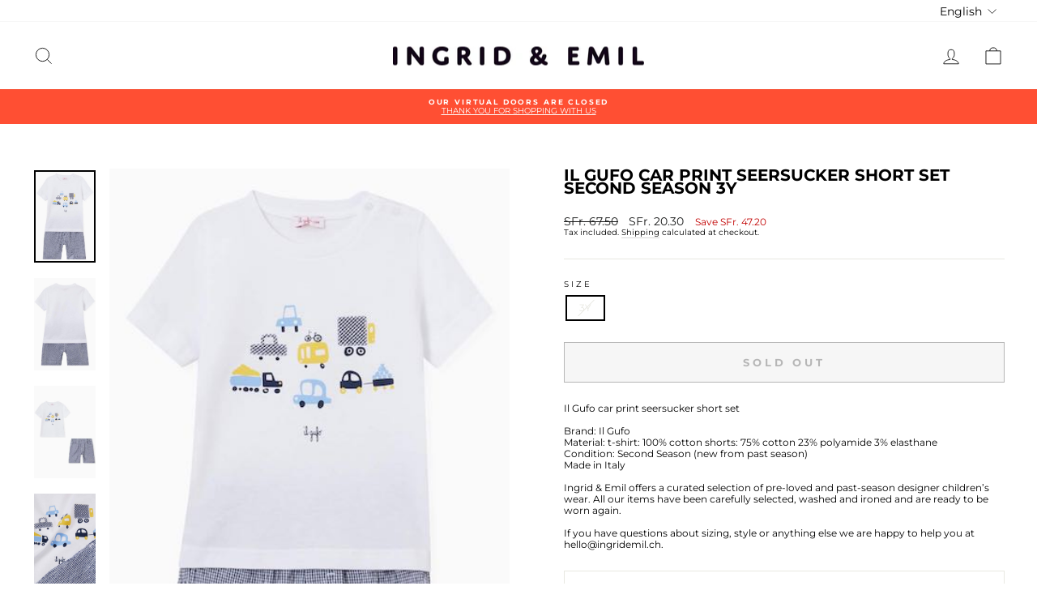

--- FILE ---
content_type: text/html; charset=utf-8
request_url: https://www.ingridemil.ch/products/il-gufo-car-print-seersucker-short-set-11828
body_size: 29655
content:
<!doctype html>
<html class="no-js" lang="en" dir="ltr">
  <head>
    <meta charset="utf-8">
    <meta http-equiv="X-UA-Compatible" content="IE=edge,chrome=1">
    <meta name="viewport" content="width=device-width,initial-scale=1">
    <meta name="theme-color" content="#111111">
    <link rel="canonical" href="https://www.ingridemil.ch/products/il-gufo-car-print-seersucker-short-set-11828">
    <link rel="preconnect" href="https://cdn.shopify.com" crossorigin>
    <link rel="preconnect" href="https://fonts.shopifycdn.com" crossorigin>
    <link rel="dns-prefetch" href="https://productreviews.shopifycdn.com">
    <link rel="dns-prefetch" href="https://ajax.googleapis.com">
    <link rel="dns-prefetch" href="https://maps.googleapis.com">
    <link rel="dns-prefetch" href="https://maps.gstatic.com"><link rel="shortcut icon" href="//www.ingridemil.ch/cdn/shop/files/favicon-32x32_32x32.png?v=1613549988" type="image/png"><title>Il Gufo | car print seersucker short set | Ingrid &amp; Emil
</title>
<meta name="description" content="Shop Il Gufo car print seersucker short set. Ingrid &amp; Emil Second Season."><meta property="og:site_name" content="Ingrid &amp; Emil">
  <meta property="og:url" content="https://www.ingridemil.ch/products/il-gufo-car-print-seersucker-short-set-11828">
  <meta property="og:title" content="Il Gufo car print seersucker short set Second Season 3Y">
  <meta property="og:type" content="product">
  <meta property="og:description" content="Shop Il Gufo car print seersucker short set. Ingrid &amp; Emil Second Season."><meta property="og:image" content="http://www.ingridemil.ch/cdn/shop/products/1l5RFr8t3Z3nnUtmb_w5qXvngxcxU76lC.jpg?v=1749734306">
    <meta property="og:image:secure_url" content="https://www.ingridemil.ch/cdn/shop/products/1l5RFr8t3Z3nnUtmb_w5qXvngxcxU76lC.jpg?v=1749734306">
    <meta property="og:image:width" content="427">
    <meta property="og:image:height" content="640"><meta name="twitter:site" content="@">
  <meta name="twitter:card" content="summary_large_image">
  <meta name="twitter:title" content="Il Gufo car print seersucker short set Second Season 3Y">
  <meta name="twitter:description" content="Shop Il Gufo car print seersucker short set. Ingrid &amp; Emil Second Season.">
<style data-shopify>@font-face {
  font-family: Montserrat;
  font-weight: 700;
  font-style: normal;
  font-display: swap;
  src: url("//www.ingridemil.ch/cdn/fonts/montserrat/montserrat_n7.3c434e22befd5c18a6b4afadb1e3d77c128c7939.woff2") format("woff2"),
       url("//www.ingridemil.ch/cdn/fonts/montserrat/montserrat_n7.5d9fa6e2cae713c8fb539a9876489d86207fe957.woff") format("woff");
}

  @font-face {
  font-family: Montserrat;
  font-weight: 400;
  font-style: normal;
  font-display: swap;
  src: url("//www.ingridemil.ch/cdn/fonts/montserrat/montserrat_n4.81949fa0ac9fd2021e16436151e8eaa539321637.woff2") format("woff2"),
       url("//www.ingridemil.ch/cdn/fonts/montserrat/montserrat_n4.a6c632ca7b62da89c3594789ba828388aac693fe.woff") format("woff");
}


  @font-face {
  font-family: Montserrat;
  font-weight: 600;
  font-style: normal;
  font-display: swap;
  src: url("//www.ingridemil.ch/cdn/fonts/montserrat/montserrat_n6.1326b3e84230700ef15b3a29fb520639977513e0.woff2") format("woff2"),
       url("//www.ingridemil.ch/cdn/fonts/montserrat/montserrat_n6.652f051080eb14192330daceed8cd53dfdc5ead9.woff") format("woff");
}

  @font-face {
  font-family: Montserrat;
  font-weight: 400;
  font-style: italic;
  font-display: swap;
  src: url("//www.ingridemil.ch/cdn/fonts/montserrat/montserrat_i4.5a4ea298b4789e064f62a29aafc18d41f09ae59b.woff2") format("woff2"),
       url("//www.ingridemil.ch/cdn/fonts/montserrat/montserrat_i4.072b5869c5e0ed5b9d2021e4c2af132e16681ad2.woff") format("woff");
}

  @font-face {
  font-family: Montserrat;
  font-weight: 600;
  font-style: italic;
  font-display: swap;
  src: url("//www.ingridemil.ch/cdn/fonts/montserrat/montserrat_i6.e90155dd2f004112a61c0322d66d1f59dadfa84b.woff2") format("woff2"),
       url("//www.ingridemil.ch/cdn/fonts/montserrat/montserrat_i6.41470518d8e9d7f1bcdd29a447c2397e5393943f.woff") format("woff");
}

</style><link href="//www.ingridemil.ch/cdn/shop/t/11/assets/theme.css?v=132996312243658312131749796063" rel="stylesheet" type="text/css" media="all" />
<style data-shopify>:root {
    --typeHeaderPrimary: Montserrat;
    --typeHeaderFallback: sans-serif;
    --typeHeaderSize: 24px;
    --typeHeaderWeight: 700;
    --typeHeaderLineHeight: 0.8;
    --typeHeaderSpacing: 0.0em;

    --typeBasePrimary:Montserrat;
    --typeBaseFallback:sans-serif;
    --typeBaseSize: 12px;
    --typeBaseWeight: 400;
    --typeBaseSpacing: 0.0em;
    --typeBaseLineHeight: 1.2;
    --typeBaselineHeightMinus01: 1.1;

    --typeCollectionTitle: 15px;

    --iconWeight: 2px;
    --iconLinecaps: miter;

    
        --buttonRadius: 0;
    

    --colorGridOverlayOpacity: 0.1;
    }

    .placeholder-content {
    background-image: linear-gradient(100deg, #ffffff 40%, #f7f7f7 63%, #ffffff 79%);
    }</style><script>
      document.documentElement.className = document.documentElement.className.replace('no-js', 'js');

      window.theme = window.theme || {};
      theme.routes = {
        home: "/",
        cart: "/cart.js",
        cartPage: "/cart",
        cartAdd: "/cart/add.js",
        cartChange: "/cart/change.js",
        search: "/search",
        predictiveSearch: "/search/suggest"
      };
      theme.strings = {
        soldOut: "Sold Out",
        unavailable: "Unavailable",
        inStockLabel: "In stock, ready to ship",
        oneStockLabel: "Low stock - [count] item left",
        otherStockLabel: "Low stock - [count] items left",
        willNotShipUntil: "Ready to ship [date]",
        willBeInStockAfter: "Back in stock [date]",
        waitingForStock: "Backordered, shipping soon",
        savePrice: "Save [saved_amount]",
        cartEmpty: "Your cart is currently empty.",
        cartTermsConfirmation: "You must agree with the terms and conditions of sales to check out",
        searchCollections: "Collections",
        searchPages: "Pages",
        searchArticles: "Articles",
        productFrom: "from ",
        maxQuantity: "You can only have [quantity] of [title] in your cart."
      };
      theme.settings = {
        cartType: "drawer",
        isCustomerTemplate: false,
        moneyFormat: "SFr. {{amount}}",
        saveType: "dollar",
        productImageSize: "natural",
        productImageCover: false,
        predictiveSearch: true,
        predictiveSearchType: null,
        predictiveSearchVendor: false,
        predictiveSearchPrice: true,
        quickView: true,
        themeName: 'Impulse',
        themeVersion: "7.4.1"
      };
    </script>

    <script>window.performance && window.performance.mark && window.performance.mark('shopify.content_for_header.start');</script><meta id="shopify-digital-wallet" name="shopify-digital-wallet" content="/31157977227/digital_wallets/dialog">
<meta name="shopify-checkout-api-token" content="728db672f6c204b315393a24ef2c29df">
<meta id="in-context-paypal-metadata" data-shop-id="31157977227" data-venmo-supported="false" data-environment="production" data-locale="en_US" data-paypal-v4="true" data-currency="CHF">
<link rel="alternate" hreflang="x-default" href="https://www.ingridemil.ch/products/il-gufo-car-print-seersucker-short-set-11828">
<link rel="alternate" hreflang="en" href="https://www.ingridemil.ch/products/il-gufo-car-print-seersucker-short-set-11828">
<link rel="alternate" hreflang="de" href="https://www.ingridemil.ch/de/products/il-gufo-car-print-seersucker-short-set-11828">
<link rel="alternate" type="application/json+oembed" href="https://www.ingridemil.ch/products/il-gufo-car-print-seersucker-short-set-11828.oembed">
<script async="async" src="/checkouts/internal/preloads.js?locale=en-CH"></script>
<script id="shopify-features" type="application/json">{"accessToken":"728db672f6c204b315393a24ef2c29df","betas":["rich-media-storefront-analytics"],"domain":"www.ingridemil.ch","predictiveSearch":true,"shopId":31157977227,"locale":"en"}</script>
<script>var Shopify = Shopify || {};
Shopify.shop = "ingrid-emil-kids.myshopify.com";
Shopify.locale = "en";
Shopify.currency = {"active":"CHF","rate":"1.0"};
Shopify.country = "CH";
Shopify.theme = {"name":"Impulse","id":142280294646,"schema_name":"Impulse","schema_version":"7.4.1","theme_store_id":857,"role":"main"};
Shopify.theme.handle = "null";
Shopify.theme.style = {"id":null,"handle":null};
Shopify.cdnHost = "www.ingridemil.ch/cdn";
Shopify.routes = Shopify.routes || {};
Shopify.routes.root = "/";</script>
<script type="module">!function(o){(o.Shopify=o.Shopify||{}).modules=!0}(window);</script>
<script>!function(o){function n(){var o=[];function n(){o.push(Array.prototype.slice.apply(arguments))}return n.q=o,n}var t=o.Shopify=o.Shopify||{};t.loadFeatures=n(),t.autoloadFeatures=n()}(window);</script>
<script id="shop-js-analytics" type="application/json">{"pageType":"product"}</script>
<script defer="defer" async type="module" src="//www.ingridemil.ch/cdn/shopifycloud/shop-js/modules/v2/client.init-shop-cart-sync_C5BV16lS.en.esm.js"></script>
<script defer="defer" async type="module" src="//www.ingridemil.ch/cdn/shopifycloud/shop-js/modules/v2/chunk.common_CygWptCX.esm.js"></script>
<script type="module">
  await import("//www.ingridemil.ch/cdn/shopifycloud/shop-js/modules/v2/client.init-shop-cart-sync_C5BV16lS.en.esm.js");
await import("//www.ingridemil.ch/cdn/shopifycloud/shop-js/modules/v2/chunk.common_CygWptCX.esm.js");

  window.Shopify.SignInWithShop?.initShopCartSync?.({"fedCMEnabled":true,"windoidEnabled":true});

</script>
<script>(function() {
  var isLoaded = false;
  function asyncLoad() {
    if (isLoaded) return;
    isLoaded = true;
    var urls = ["https:\/\/formbuilder.hulkapps.com\/skeletopapp.js?shop=ingrid-emil-kids.myshopify.com","https:\/\/gtranslate.io\/shopify\/gtranslate.js?shop=ingrid-emil-kids.myshopify.com","https:\/\/assets.cloudlift.app\/api\/assets\/upload.js?shop=ingrid-emil-kids.myshopify.com","https:\/\/instafeed.nfcube.com\/cdn\/fd6e4e675e2260964306173b3ba4a1c5.js?shop=ingrid-emil-kids.myshopify.com","\/\/cdn.shopify.com\/s\/files\/1\/0257\/0108\/9360\/t\/85\/assets\/usf-license.js?shop=ingrid-emil-kids.myshopify.com"];
    for (var i = 0; i < urls.length; i++) {
      var s = document.createElement('script');
      s.type = 'text/javascript';
      s.async = true;
      s.src = urls[i];
      var x = document.getElementsByTagName('script')[0];
      x.parentNode.insertBefore(s, x);
    }
  };
  if(window.attachEvent) {
    window.attachEvent('onload', asyncLoad);
  } else {
    window.addEventListener('load', asyncLoad, false);
  }
})();</script>
<script id="__st">var __st={"a":31157977227,"offset":3600,"reqid":"d7e727ef-8d1f-4fd0-beda-5ae4a423ed91-1768674194","pageurl":"www.ingridemil.ch\/products\/il-gufo-car-print-seersucker-short-set-11828","u":"17b0c16cf330","p":"product","rtyp":"product","rid":8001739948278};</script>
<script>window.ShopifyPaypalV4VisibilityTracking = true;</script>
<script id="captcha-bootstrap">!function(){'use strict';const t='contact',e='account',n='new_comment',o=[[t,t],['blogs',n],['comments',n],[t,'customer']],c=[[e,'customer_login'],[e,'guest_login'],[e,'recover_customer_password'],[e,'create_customer']],r=t=>t.map((([t,e])=>`form[action*='/${t}']:not([data-nocaptcha='true']) input[name='form_type'][value='${e}']`)).join(','),a=t=>()=>t?[...document.querySelectorAll(t)].map((t=>t.form)):[];function s(){const t=[...o],e=r(t);return a(e)}const i='password',u='form_key',d=['recaptcha-v3-token','g-recaptcha-response','h-captcha-response',i],f=()=>{try{return window.sessionStorage}catch{return}},m='__shopify_v',_=t=>t.elements[u];function p(t,e,n=!1){try{const o=window.sessionStorage,c=JSON.parse(o.getItem(e)),{data:r}=function(t){const{data:e,action:n}=t;return t[m]||n?{data:e,action:n}:{data:t,action:n}}(c);for(const[e,n]of Object.entries(r))t.elements[e]&&(t.elements[e].value=n);n&&o.removeItem(e)}catch(o){console.error('form repopulation failed',{error:o})}}const l='form_type',E='cptcha';function T(t){t.dataset[E]=!0}const w=window,h=w.document,L='Shopify',v='ce_forms',y='captcha';let A=!1;((t,e)=>{const n=(g='f06e6c50-85a8-45c8-87d0-21a2b65856fe',I='https://cdn.shopify.com/shopifycloud/storefront-forms-hcaptcha/ce_storefront_forms_captcha_hcaptcha.v1.5.2.iife.js',D={infoText:'Protected by hCaptcha',privacyText:'Privacy',termsText:'Terms'},(t,e,n)=>{const o=w[L][v],c=o.bindForm;if(c)return c(t,g,e,D).then(n);var r;o.q.push([[t,g,e,D],n]),r=I,A||(h.body.append(Object.assign(h.createElement('script'),{id:'captcha-provider',async:!0,src:r})),A=!0)});var g,I,D;w[L]=w[L]||{},w[L][v]=w[L][v]||{},w[L][v].q=[],w[L][y]=w[L][y]||{},w[L][y].protect=function(t,e){n(t,void 0,e),T(t)},Object.freeze(w[L][y]),function(t,e,n,w,h,L){const[v,y,A,g]=function(t,e,n){const i=e?o:[],u=t?c:[],d=[...i,...u],f=r(d),m=r(i),_=r(d.filter((([t,e])=>n.includes(e))));return[a(f),a(m),a(_),s()]}(w,h,L),I=t=>{const e=t.target;return e instanceof HTMLFormElement?e:e&&e.form},D=t=>v().includes(t);t.addEventListener('submit',(t=>{const e=I(t);if(!e)return;const n=D(e)&&!e.dataset.hcaptchaBound&&!e.dataset.recaptchaBound,o=_(e),c=g().includes(e)&&(!o||!o.value);(n||c)&&t.preventDefault(),c&&!n&&(function(t){try{if(!f())return;!function(t){const e=f();if(!e)return;const n=_(t);if(!n)return;const o=n.value;o&&e.removeItem(o)}(t);const e=Array.from(Array(32),(()=>Math.random().toString(36)[2])).join('');!function(t,e){_(t)||t.append(Object.assign(document.createElement('input'),{type:'hidden',name:u})),t.elements[u].value=e}(t,e),function(t,e){const n=f();if(!n)return;const o=[...t.querySelectorAll(`input[type='${i}']`)].map((({name:t})=>t)),c=[...d,...o],r={};for(const[a,s]of new FormData(t).entries())c.includes(a)||(r[a]=s);n.setItem(e,JSON.stringify({[m]:1,action:t.action,data:r}))}(t,e)}catch(e){console.error('failed to persist form',e)}}(e),e.submit())}));const S=(t,e)=>{t&&!t.dataset[E]&&(n(t,e.some((e=>e===t))),T(t))};for(const o of['focusin','change'])t.addEventListener(o,(t=>{const e=I(t);D(e)&&S(e,y())}));const B=e.get('form_key'),M=e.get(l),P=B&&M;t.addEventListener('DOMContentLoaded',(()=>{const t=y();if(P)for(const e of t)e.elements[l].value===M&&p(e,B);[...new Set([...A(),...v().filter((t=>'true'===t.dataset.shopifyCaptcha))])].forEach((e=>S(e,t)))}))}(h,new URLSearchParams(w.location.search),n,t,e,['guest_login'])})(!0,!0)}();</script>
<script integrity="sha256-4kQ18oKyAcykRKYeNunJcIwy7WH5gtpwJnB7kiuLZ1E=" data-source-attribution="shopify.loadfeatures" defer="defer" src="//www.ingridemil.ch/cdn/shopifycloud/storefront/assets/storefront/load_feature-a0a9edcb.js" crossorigin="anonymous"></script>
<script data-source-attribution="shopify.dynamic_checkout.dynamic.init">var Shopify=Shopify||{};Shopify.PaymentButton=Shopify.PaymentButton||{isStorefrontPortableWallets:!0,init:function(){window.Shopify.PaymentButton.init=function(){};var t=document.createElement("script");t.src="https://www.ingridemil.ch/cdn/shopifycloud/portable-wallets/latest/portable-wallets.en.js",t.type="module",document.head.appendChild(t)}};
</script>
<script data-source-attribution="shopify.dynamic_checkout.buyer_consent">
  function portableWalletsHideBuyerConsent(e){var t=document.getElementById("shopify-buyer-consent"),n=document.getElementById("shopify-subscription-policy-button");t&&n&&(t.classList.add("hidden"),t.setAttribute("aria-hidden","true"),n.removeEventListener("click",e))}function portableWalletsShowBuyerConsent(e){var t=document.getElementById("shopify-buyer-consent"),n=document.getElementById("shopify-subscription-policy-button");t&&n&&(t.classList.remove("hidden"),t.removeAttribute("aria-hidden"),n.addEventListener("click",e))}window.Shopify?.PaymentButton&&(window.Shopify.PaymentButton.hideBuyerConsent=portableWalletsHideBuyerConsent,window.Shopify.PaymentButton.showBuyerConsent=portableWalletsShowBuyerConsent);
</script>
<script>
  function portableWalletsCleanup(e){e&&e.src&&console.error("Failed to load portable wallets script "+e.src);var t=document.querySelectorAll("shopify-accelerated-checkout .shopify-payment-button__skeleton, shopify-accelerated-checkout-cart .wallet-cart-button__skeleton"),e=document.getElementById("shopify-buyer-consent");for(let e=0;e<t.length;e++)t[e].remove();e&&e.remove()}function portableWalletsNotLoadedAsModule(e){e instanceof ErrorEvent&&"string"==typeof e.message&&e.message.includes("import.meta")&&"string"==typeof e.filename&&e.filename.includes("portable-wallets")&&(window.removeEventListener("error",portableWalletsNotLoadedAsModule),window.Shopify.PaymentButton.failedToLoad=e,"loading"===document.readyState?document.addEventListener("DOMContentLoaded",window.Shopify.PaymentButton.init):window.Shopify.PaymentButton.init())}window.addEventListener("error",portableWalletsNotLoadedAsModule);
</script>

<script type="module" src="https://www.ingridemil.ch/cdn/shopifycloud/portable-wallets/latest/portable-wallets.en.js" onError="portableWalletsCleanup(this)" crossorigin="anonymous"></script>
<script nomodule>
  document.addEventListener("DOMContentLoaded", portableWalletsCleanup);
</script>

<link id="shopify-accelerated-checkout-styles" rel="stylesheet" media="screen" href="https://www.ingridemil.ch/cdn/shopifycloud/portable-wallets/latest/accelerated-checkout-backwards-compat.css" crossorigin="anonymous">
<style id="shopify-accelerated-checkout-cart">
        #shopify-buyer-consent {
  margin-top: 1em;
  display: inline-block;
  width: 100%;
}

#shopify-buyer-consent.hidden {
  display: none;
}

#shopify-subscription-policy-button {
  background: none;
  border: none;
  padding: 0;
  text-decoration: underline;
  font-size: inherit;
  cursor: pointer;
}

#shopify-subscription-policy-button::before {
  box-shadow: none;
}

      </style>

<script>window.performance && window.performance.mark && window.performance.mark('shopify.content_for_header.end');</script>

    <script src="//www.ingridemil.ch/cdn/shop/t/11/assets/vendor-scripts-v11.js" defer="defer"></script><script src="//www.ingridemil.ch/cdn/shop/t/11/assets/theme.js?v=136904160527539270741715159733" defer="defer"></script>
  <!-- BEGIN app block: shopify://apps/hulk-form-builder/blocks/app-embed/b6b8dd14-356b-4725-a4ed-77232212b3c3 --><!-- BEGIN app snippet: hulkapps-formbuilder-theme-ext --><script type="text/javascript">
  
  if (typeof window.formbuilder_customer != "object") {
        window.formbuilder_customer = {}
  }

  window.hulkFormBuilder = {
    form_data: {},
    shop_data: {"shop_muekdoyD6a7cJudmbGb0jg":{"shop_uuid":"muekdoyD6a7cJudmbGb0jg","shop_timezone":"Europe\/Zurich","shop_id":32516,"shop_is_after_submit_enabled":true,"shop_shopify_plan":"basic","shop_shopify_domain":"ingrid-emil-kids.myshopify.com","shop_remove_watermark":false,"shop_created_at":"2020-04-23T07:02:09.556-05:00","is_skip_metafield":false,"shop_deleted":false,"shop_disabled":false}},
    settings_data: {"shop_settings":{"shop_customise_msgs":[],"default_customise_msgs":{"is_required":"is required","thank_you":"Thank you! The form was submitted successfully.","processing":"Processing...","valid_data":"Please provide valid data","valid_email":"Provide valid email format","valid_tags":"HTML Tags are not allowed","valid_phone":"Provide valid phone number","valid_captcha":"Please provide valid captcha response","valid_url":"Provide valid URL","only_number_alloud":"Provide valid number in","number_less":"must be less than","number_more":"must be more than","image_must_less":"Image must be less than 20MB","image_number":"Images allowed","image_extension":"Invalid extension! Please provide image file","error_image_upload":"Error in image upload. Please try again.","error_file_upload":"Error in file upload. Please try again.","your_response":"Your response","error_form_submit":"Error occur.Please try again after sometime.","email_submitted":"Form with this email is already submitted","invalid_email_by_zerobounce":"The email address you entered appears to be invalid. Please check it and try again.","download_file":"Download file","card_details_invalid":"Your card details are invalid","card_details":"Card details","please_enter_card_details":"Please enter card details","card_number":"Card number","exp_mm":"Exp MM","exp_yy":"Exp YY","crd_cvc":"CVV","payment_value":"Payment amount","please_enter_payment_amount":"Please enter payment amount","address1":"Address line 1","address2":"Address line 2","city":"City","province":"Province","zipcode":"Zip code","country":"Country","blocked_domain":"This form does not accept addresses from","file_must_less":"File must be less than 20MB","file_extension":"Invalid extension! Please provide file","only_file_number_alloud":"files allowed","previous":"Previous","next":"Next","must_have_a_input":"Please enter at least one field.","please_enter_required_data":"Please enter required data","atleast_one_special_char":"Include at least one special character","atleast_one_lowercase_char":"Include at least one lowercase character","atleast_one_uppercase_char":"Include at least one uppercase character","atleast_one_number":"Include at least one number","must_have_8_chars":"Must have 8 characters long","be_between_8_and_12_chars":"Be between 8 and 12 characters long","please_select":"Please Select","phone_submitted":"Form with this phone number is already submitted","user_res_parse_error":"Error while submitting the form","valid_same_values":"values must be same","product_choice_clear_selection":"Clear Selection","picture_choice_clear_selection":"Clear Selection","remove_all_for_file_image_upload":"Remove All","invalid_file_type_for_image_upload":"You can't upload files of this type.","invalid_file_type_for_signature_upload":"You can't upload files of this type.","max_files_exceeded_for_file_upload":"You can not upload any more files.","max_files_exceeded_for_image_upload":"You can not upload any more files.","file_already_exist":"File already uploaded","max_limit_exceed":"You have added the maximum number of text fields.","cancel_upload_for_file_upload":"Cancel upload","cancel_upload_for_image_upload":"Cancel upload","cancel_upload_for_signature_upload":"Cancel upload"},"shop_blocked_domains":[]}},
    features_data: {"shop_plan_features":{"shop_plan_features":["unlimited-forms","full-design-customization","export-form-submissions","multiple-recipients-for-form-submissions","multiple-admin-notifications","enable-captcha","unlimited-file-uploads","save-submitted-form-data","set-auto-response-message","conditional-logic","form-banner","save-as-draft-facility","include-user-response-in-admin-email","disable-form-submission","file-upload"]}},
    shop: null,
    shop_id: null,
    plan_features: null,
    validateDoubleQuotes: false,
    assets: {
      extraFunctions: "https://cdn.shopify.com/extensions/019bb5ee-ec40-7527-955d-c1b8751eb060/form-builder-by-hulkapps-50/assets/extra-functions.js",
      extraStyles: "https://cdn.shopify.com/extensions/019bb5ee-ec40-7527-955d-c1b8751eb060/form-builder-by-hulkapps-50/assets/extra-styles.css",
      bootstrapStyles: "https://cdn.shopify.com/extensions/019bb5ee-ec40-7527-955d-c1b8751eb060/form-builder-by-hulkapps-50/assets/theme-app-extension-bootstrap.css"
    },
    translations: {
      htmlTagNotAllowed: "HTML Tags are not allowed",
      sqlQueryNotAllowed: "SQL Queries are not allowed",
      doubleQuoteNotAllowed: "Double quotes are not allowed",
      vorwerkHttpWwwNotAllowed: "The words \u0026#39;http\u0026#39; and \u0026#39;www\u0026#39; are not allowed. Please remove them and try again.",
      maxTextFieldsReached: "You have added the maximum number of text fields.",
      avoidNegativeWords: "Avoid negative words: Don\u0026#39;t use negative words in your contact message.",
      customDesignOnly: "This form is for custom designs requests. For general inquiries please contact our team at info@stagheaddesigns.com",
      zerobounceApiErrorMsg: "We couldn\u0026#39;t verify your email due to a technical issue. Please try again later.",
    }

  }

  

  window.FbThemeAppExtSettingsHash = {}
  
</script><!-- END app snippet --><!-- END app block --><!-- BEGIN app block: shopify://apps/klaviyo-email-marketing-sms/blocks/klaviyo-onsite-embed/2632fe16-c075-4321-a88b-50b567f42507 -->












  <script async src="https://static.klaviyo.com/onsite/js/VGeWkj/klaviyo.js?company_id=VGeWkj"></script>
  <script>!function(){if(!window.klaviyo){window._klOnsite=window._klOnsite||[];try{window.klaviyo=new Proxy({},{get:function(n,i){return"push"===i?function(){var n;(n=window._klOnsite).push.apply(n,arguments)}:function(){for(var n=arguments.length,o=new Array(n),w=0;w<n;w++)o[w]=arguments[w];var t="function"==typeof o[o.length-1]?o.pop():void 0,e=new Promise((function(n){window._klOnsite.push([i].concat(o,[function(i){t&&t(i),n(i)}]))}));return e}}})}catch(n){window.klaviyo=window.klaviyo||[],window.klaviyo.push=function(){var n;(n=window._klOnsite).push.apply(n,arguments)}}}}();</script>

  
    <script id="viewed_product">
      if (item == null) {
        var _learnq = _learnq || [];

        var MetafieldReviews = null
        var MetafieldYotpoRating = null
        var MetafieldYotpoCount = null
        var MetafieldLooxRating = null
        var MetafieldLooxCount = null
        var okendoProduct = null
        var okendoProductReviewCount = null
        var okendoProductReviewAverageValue = null
        try {
          // The following fields are used for Customer Hub recently viewed in order to add reviews.
          // This information is not part of __kla_viewed. Instead, it is part of __kla_viewed_reviewed_items
          MetafieldReviews = {};
          MetafieldYotpoRating = null
          MetafieldYotpoCount = null
          MetafieldLooxRating = null
          MetafieldLooxCount = null

          okendoProduct = null
          // If the okendo metafield is not legacy, it will error, which then requires the new json formatted data
          if (okendoProduct && 'error' in okendoProduct) {
            okendoProduct = null
          }
          okendoProductReviewCount = okendoProduct ? okendoProduct.reviewCount : null
          okendoProductReviewAverageValue = okendoProduct ? okendoProduct.reviewAverageValue : null
        } catch (error) {
          console.error('Error in Klaviyo onsite reviews tracking:', error);
        }

        var item = {
          Name: "Il Gufo car print seersucker short set Second Season 3Y",
          ProductID: 8001739948278,
          Categories: ["Boy Sets","Boy Shorts","Sets"],
          ImageURL: "https://www.ingridemil.ch/cdn/shop/products/1l5RFr8t3Z3nnUtmb_w5qXvngxcxU76lC_grande.jpg?v=1749734306",
          URL: "https://www.ingridemil.ch/products/il-gufo-car-print-seersucker-short-set-11828",
          Brand: "Ingrid \u0026 Emil Kids",
          Price: "SFr. 20.30",
          Value: "20.30",
          CompareAtPrice: "SFr. 67.50"
        };
        _learnq.push(['track', 'Viewed Product', item]);
        _learnq.push(['trackViewedItem', {
          Title: item.Name,
          ItemId: item.ProductID,
          Categories: item.Categories,
          ImageUrl: item.ImageURL,
          Url: item.URL,
          Metadata: {
            Brand: item.Brand,
            Price: item.Price,
            Value: item.Value,
            CompareAtPrice: item.CompareAtPrice
          },
          metafields:{
            reviews: MetafieldReviews,
            yotpo:{
              rating: MetafieldYotpoRating,
              count: MetafieldYotpoCount,
            },
            loox:{
              rating: MetafieldLooxRating,
              count: MetafieldLooxCount,
            },
            okendo: {
              rating: okendoProductReviewAverageValue,
              count: okendoProductReviewCount,
            }
          }
        }]);
      }
    </script>
  




  <script>
    window.klaviyoReviewsProductDesignMode = false
  </script>







<!-- END app block --><script src="https://cdn.shopify.com/extensions/019bb5ee-ec40-7527-955d-c1b8751eb060/form-builder-by-hulkapps-50/assets/form-builder-script.js" type="text/javascript" defer="defer"></script>
<script src="https://cdn.shopify.com/extensions/019b35a3-cff8-7eb0-85f4-edb1f960047c/avada-app-49/assets/avada-cookie.js" type="text/javascript" defer="defer"></script>
<link href="https://monorail-edge.shopifysvc.com" rel="dns-prefetch">
<script>(function(){if ("sendBeacon" in navigator && "performance" in window) {try {var session_token_from_headers = performance.getEntriesByType('navigation')[0].serverTiming.find(x => x.name == '_s').description;} catch {var session_token_from_headers = undefined;}var session_cookie_matches = document.cookie.match(/_shopify_s=([^;]*)/);var session_token_from_cookie = session_cookie_matches && session_cookie_matches.length === 2 ? session_cookie_matches[1] : "";var session_token = session_token_from_headers || session_token_from_cookie || "";function handle_abandonment_event(e) {var entries = performance.getEntries().filter(function(entry) {return /monorail-edge.shopifysvc.com/.test(entry.name);});if (!window.abandonment_tracked && entries.length === 0) {window.abandonment_tracked = true;var currentMs = Date.now();var navigation_start = performance.timing.navigationStart;var payload = {shop_id: 31157977227,url: window.location.href,navigation_start,duration: currentMs - navigation_start,session_token,page_type: "product"};window.navigator.sendBeacon("https://monorail-edge.shopifysvc.com/v1/produce", JSON.stringify({schema_id: "online_store_buyer_site_abandonment/1.1",payload: payload,metadata: {event_created_at_ms: currentMs,event_sent_at_ms: currentMs}}));}}window.addEventListener('pagehide', handle_abandonment_event);}}());</script>
<script id="web-pixels-manager-setup">(function e(e,d,r,n,o){if(void 0===o&&(o={}),!Boolean(null===(a=null===(i=window.Shopify)||void 0===i?void 0:i.analytics)||void 0===a?void 0:a.replayQueue)){var i,a;window.Shopify=window.Shopify||{};var t=window.Shopify;t.analytics=t.analytics||{};var s=t.analytics;s.replayQueue=[],s.publish=function(e,d,r){return s.replayQueue.push([e,d,r]),!0};try{self.performance.mark("wpm:start")}catch(e){}var l=function(){var e={modern:/Edge?\/(1{2}[4-9]|1[2-9]\d|[2-9]\d{2}|\d{4,})\.\d+(\.\d+|)|Firefox\/(1{2}[4-9]|1[2-9]\d|[2-9]\d{2}|\d{4,})\.\d+(\.\d+|)|Chrom(ium|e)\/(9{2}|\d{3,})\.\d+(\.\d+|)|(Maci|X1{2}).+ Version\/(15\.\d+|(1[6-9]|[2-9]\d|\d{3,})\.\d+)([,.]\d+|)( \(\w+\)|)( Mobile\/\w+|) Safari\/|Chrome.+OPR\/(9{2}|\d{3,})\.\d+\.\d+|(CPU[ +]OS|iPhone[ +]OS|CPU[ +]iPhone|CPU IPhone OS|CPU iPad OS)[ +]+(15[._]\d+|(1[6-9]|[2-9]\d|\d{3,})[._]\d+)([._]\d+|)|Android:?[ /-](13[3-9]|1[4-9]\d|[2-9]\d{2}|\d{4,})(\.\d+|)(\.\d+|)|Android.+Firefox\/(13[5-9]|1[4-9]\d|[2-9]\d{2}|\d{4,})\.\d+(\.\d+|)|Android.+Chrom(ium|e)\/(13[3-9]|1[4-9]\d|[2-9]\d{2}|\d{4,})\.\d+(\.\d+|)|SamsungBrowser\/([2-9]\d|\d{3,})\.\d+/,legacy:/Edge?\/(1[6-9]|[2-9]\d|\d{3,})\.\d+(\.\d+|)|Firefox\/(5[4-9]|[6-9]\d|\d{3,})\.\d+(\.\d+|)|Chrom(ium|e)\/(5[1-9]|[6-9]\d|\d{3,})\.\d+(\.\d+|)([\d.]+$|.*Safari\/(?![\d.]+ Edge\/[\d.]+$))|(Maci|X1{2}).+ Version\/(10\.\d+|(1[1-9]|[2-9]\d|\d{3,})\.\d+)([,.]\d+|)( \(\w+\)|)( Mobile\/\w+|) Safari\/|Chrome.+OPR\/(3[89]|[4-9]\d|\d{3,})\.\d+\.\d+|(CPU[ +]OS|iPhone[ +]OS|CPU[ +]iPhone|CPU IPhone OS|CPU iPad OS)[ +]+(10[._]\d+|(1[1-9]|[2-9]\d|\d{3,})[._]\d+)([._]\d+|)|Android:?[ /-](13[3-9]|1[4-9]\d|[2-9]\d{2}|\d{4,})(\.\d+|)(\.\d+|)|Mobile Safari.+OPR\/([89]\d|\d{3,})\.\d+\.\d+|Android.+Firefox\/(13[5-9]|1[4-9]\d|[2-9]\d{2}|\d{4,})\.\d+(\.\d+|)|Android.+Chrom(ium|e)\/(13[3-9]|1[4-9]\d|[2-9]\d{2}|\d{4,})\.\d+(\.\d+|)|Android.+(UC? ?Browser|UCWEB|U3)[ /]?(15\.([5-9]|\d{2,})|(1[6-9]|[2-9]\d|\d{3,})\.\d+)\.\d+|SamsungBrowser\/(5\.\d+|([6-9]|\d{2,})\.\d+)|Android.+MQ{2}Browser\/(14(\.(9|\d{2,})|)|(1[5-9]|[2-9]\d|\d{3,})(\.\d+|))(\.\d+|)|K[Aa][Ii]OS\/(3\.\d+|([4-9]|\d{2,})\.\d+)(\.\d+|)/},d=e.modern,r=e.legacy,n=navigator.userAgent;return n.match(d)?"modern":n.match(r)?"legacy":"unknown"}(),u="modern"===l?"modern":"legacy",c=(null!=n?n:{modern:"",legacy:""})[u],f=function(e){return[e.baseUrl,"/wpm","/b",e.hashVersion,"modern"===e.buildTarget?"m":"l",".js"].join("")}({baseUrl:d,hashVersion:r,buildTarget:u}),m=function(e){var d=e.version,r=e.bundleTarget,n=e.surface,o=e.pageUrl,i=e.monorailEndpoint;return{emit:function(e){var a=e.status,t=e.errorMsg,s=(new Date).getTime(),l=JSON.stringify({metadata:{event_sent_at_ms:s},events:[{schema_id:"web_pixels_manager_load/3.1",payload:{version:d,bundle_target:r,page_url:o,status:a,surface:n,error_msg:t},metadata:{event_created_at_ms:s}}]});if(!i)return console&&console.warn&&console.warn("[Web Pixels Manager] No Monorail endpoint provided, skipping logging."),!1;try{return self.navigator.sendBeacon.bind(self.navigator)(i,l)}catch(e){}var u=new XMLHttpRequest;try{return u.open("POST",i,!0),u.setRequestHeader("Content-Type","text/plain"),u.send(l),!0}catch(e){return console&&console.warn&&console.warn("[Web Pixels Manager] Got an unhandled error while logging to Monorail."),!1}}}}({version:r,bundleTarget:l,surface:e.surface,pageUrl:self.location.href,monorailEndpoint:e.monorailEndpoint});try{o.browserTarget=l,function(e){var d=e.src,r=e.async,n=void 0===r||r,o=e.onload,i=e.onerror,a=e.sri,t=e.scriptDataAttributes,s=void 0===t?{}:t,l=document.createElement("script"),u=document.querySelector("head"),c=document.querySelector("body");if(l.async=n,l.src=d,a&&(l.integrity=a,l.crossOrigin="anonymous"),s)for(var f in s)if(Object.prototype.hasOwnProperty.call(s,f))try{l.dataset[f]=s[f]}catch(e){}if(o&&l.addEventListener("load",o),i&&l.addEventListener("error",i),u)u.appendChild(l);else{if(!c)throw new Error("Did not find a head or body element to append the script");c.appendChild(l)}}({src:f,async:!0,onload:function(){if(!function(){var e,d;return Boolean(null===(d=null===(e=window.Shopify)||void 0===e?void 0:e.analytics)||void 0===d?void 0:d.initialized)}()){var d=window.webPixelsManager.init(e)||void 0;if(d){var r=window.Shopify.analytics;r.replayQueue.forEach((function(e){var r=e[0],n=e[1],o=e[2];d.publishCustomEvent(r,n,o)})),r.replayQueue=[],r.publish=d.publishCustomEvent,r.visitor=d.visitor,r.initialized=!0}}},onerror:function(){return m.emit({status:"failed",errorMsg:"".concat(f," has failed to load")})},sri:function(e){var d=/^sha384-[A-Za-z0-9+/=]+$/;return"string"==typeof e&&d.test(e)}(c)?c:"",scriptDataAttributes:o}),m.emit({status:"loading"})}catch(e){m.emit({status:"failed",errorMsg:(null==e?void 0:e.message)||"Unknown error"})}}})({shopId: 31157977227,storefrontBaseUrl: "https://www.ingridemil.ch",extensionsBaseUrl: "https://extensions.shopifycdn.com/cdn/shopifycloud/web-pixels-manager",monorailEndpoint: "https://monorail-edge.shopifysvc.com/unstable/produce_batch",surface: "storefront-renderer",enabledBetaFlags: ["2dca8a86"],webPixelsConfigList: [{"id":"923992451","configuration":"{\"config\":\"{\\\"pixel_id\\\":\\\"G-D7N5NJ54XE\\\",\\\"gtag_events\\\":[{\\\"type\\\":\\\"purchase\\\",\\\"action_label\\\":\\\"G-D7N5NJ54XE\\\"},{\\\"type\\\":\\\"page_view\\\",\\\"action_label\\\":\\\"G-D7N5NJ54XE\\\"},{\\\"type\\\":\\\"view_item\\\",\\\"action_label\\\":\\\"G-D7N5NJ54XE\\\"},{\\\"type\\\":\\\"search\\\",\\\"action_label\\\":\\\"G-D7N5NJ54XE\\\"},{\\\"type\\\":\\\"add_to_cart\\\",\\\"action_label\\\":\\\"G-D7N5NJ54XE\\\"},{\\\"type\\\":\\\"begin_checkout\\\",\\\"action_label\\\":\\\"G-D7N5NJ54XE\\\"},{\\\"type\\\":\\\"add_payment_info\\\",\\\"action_label\\\":\\\"G-D7N5NJ54XE\\\"}],\\\"enable_monitoring_mode\\\":false}\"}","eventPayloadVersion":"v1","runtimeContext":"OPEN","scriptVersion":"b2a88bafab3e21179ed38636efcd8a93","type":"APP","apiClientId":1780363,"privacyPurposes":[],"dataSharingAdjustments":{"protectedCustomerApprovalScopes":["read_customer_address","read_customer_email","read_customer_name","read_customer_personal_data","read_customer_phone"]}},{"id":"241828086","configuration":"{\"pixel_id\":\"247677429653821\",\"pixel_type\":\"facebook_pixel\",\"metaapp_system_user_token\":\"-\"}","eventPayloadVersion":"v1","runtimeContext":"OPEN","scriptVersion":"ca16bc87fe92b6042fbaa3acc2fbdaa6","type":"APP","apiClientId":2329312,"privacyPurposes":["ANALYTICS","MARKETING","SALE_OF_DATA"],"dataSharingAdjustments":{"protectedCustomerApprovalScopes":["read_customer_address","read_customer_email","read_customer_name","read_customer_personal_data","read_customer_phone"]}},{"id":"shopify-app-pixel","configuration":"{}","eventPayloadVersion":"v1","runtimeContext":"STRICT","scriptVersion":"0450","apiClientId":"shopify-pixel","type":"APP","privacyPurposes":["ANALYTICS","MARKETING"]},{"id":"shopify-custom-pixel","eventPayloadVersion":"v1","runtimeContext":"LAX","scriptVersion":"0450","apiClientId":"shopify-pixel","type":"CUSTOM","privacyPurposes":["ANALYTICS","MARKETING"]}],isMerchantRequest: false,initData: {"shop":{"name":"Ingrid \u0026 Emil","paymentSettings":{"currencyCode":"CHF"},"myshopifyDomain":"ingrid-emil-kids.myshopify.com","countryCode":"CH","storefrontUrl":"https:\/\/www.ingridemil.ch"},"customer":null,"cart":null,"checkout":null,"productVariants":[{"price":{"amount":20.3,"currencyCode":"CHF"},"product":{"title":"Il Gufo car print seersucker short set Second Season 3Y","vendor":"Ingrid \u0026 Emil Kids","id":"8001739948278","untranslatedTitle":"Il Gufo car print seersucker short set Second Season 3Y","url":"\/products\/il-gufo-car-print-seersucker-short-set-11828","type":"Sets"},"id":"45035000627446","image":{"src":"\/\/www.ingridemil.ch\/cdn\/shop\/products\/1l5RFr8t3Z3nnUtmb_w5qXvngxcxU76lC.jpg?v=1749734306"},"sku":null,"title":"3Y","untranslatedTitle":"3Y"}],"purchasingCompany":null},},"https://www.ingridemil.ch/cdn","fcfee988w5aeb613cpc8e4bc33m6693e112",{"modern":"","legacy":""},{"shopId":"31157977227","storefrontBaseUrl":"https:\/\/www.ingridemil.ch","extensionBaseUrl":"https:\/\/extensions.shopifycdn.com\/cdn\/shopifycloud\/web-pixels-manager","surface":"storefront-renderer","enabledBetaFlags":"[\"2dca8a86\"]","isMerchantRequest":"false","hashVersion":"fcfee988w5aeb613cpc8e4bc33m6693e112","publish":"custom","events":"[[\"page_viewed\",{}],[\"product_viewed\",{\"productVariant\":{\"price\":{\"amount\":20.3,\"currencyCode\":\"CHF\"},\"product\":{\"title\":\"Il Gufo car print seersucker short set Second Season 3Y\",\"vendor\":\"Ingrid \u0026 Emil Kids\",\"id\":\"8001739948278\",\"untranslatedTitle\":\"Il Gufo car print seersucker short set Second Season 3Y\",\"url\":\"\/products\/il-gufo-car-print-seersucker-short-set-11828\",\"type\":\"Sets\"},\"id\":\"45035000627446\",\"image\":{\"src\":\"\/\/www.ingridemil.ch\/cdn\/shop\/products\/1l5RFr8t3Z3nnUtmb_w5qXvngxcxU76lC.jpg?v=1749734306\"},\"sku\":null,\"title\":\"3Y\",\"untranslatedTitle\":\"3Y\"}}]]"});</script><script>
  window.ShopifyAnalytics = window.ShopifyAnalytics || {};
  window.ShopifyAnalytics.meta = window.ShopifyAnalytics.meta || {};
  window.ShopifyAnalytics.meta.currency = 'CHF';
  var meta = {"product":{"id":8001739948278,"gid":"gid:\/\/shopify\/Product\/8001739948278","vendor":"Ingrid \u0026 Emil Kids","type":"Sets","handle":"il-gufo-car-print-seersucker-short-set-11828","variants":[{"id":45035000627446,"price":2030,"name":"Il Gufo car print seersucker short set Second Season 3Y - 3Y","public_title":"3Y","sku":null}],"remote":false},"page":{"pageType":"product","resourceType":"product","resourceId":8001739948278,"requestId":"d7e727ef-8d1f-4fd0-beda-5ae4a423ed91-1768674194"}};
  for (var attr in meta) {
    window.ShopifyAnalytics.meta[attr] = meta[attr];
  }
</script>
<script class="analytics">
  (function () {
    var customDocumentWrite = function(content) {
      var jquery = null;

      if (window.jQuery) {
        jquery = window.jQuery;
      } else if (window.Checkout && window.Checkout.$) {
        jquery = window.Checkout.$;
      }

      if (jquery) {
        jquery('body').append(content);
      }
    };

    var hasLoggedConversion = function(token) {
      if (token) {
        return document.cookie.indexOf('loggedConversion=' + token) !== -1;
      }
      return false;
    }

    var setCookieIfConversion = function(token) {
      if (token) {
        var twoMonthsFromNow = new Date(Date.now());
        twoMonthsFromNow.setMonth(twoMonthsFromNow.getMonth() + 2);

        document.cookie = 'loggedConversion=' + token + '; expires=' + twoMonthsFromNow;
      }
    }

    var trekkie = window.ShopifyAnalytics.lib = window.trekkie = window.trekkie || [];
    if (trekkie.integrations) {
      return;
    }
    trekkie.methods = [
      'identify',
      'page',
      'ready',
      'track',
      'trackForm',
      'trackLink'
    ];
    trekkie.factory = function(method) {
      return function() {
        var args = Array.prototype.slice.call(arguments);
        args.unshift(method);
        trekkie.push(args);
        return trekkie;
      };
    };
    for (var i = 0; i < trekkie.methods.length; i++) {
      var key = trekkie.methods[i];
      trekkie[key] = trekkie.factory(key);
    }
    trekkie.load = function(config) {
      trekkie.config = config || {};
      trekkie.config.initialDocumentCookie = document.cookie;
      var first = document.getElementsByTagName('script')[0];
      var script = document.createElement('script');
      script.type = 'text/javascript';
      script.onerror = function(e) {
        var scriptFallback = document.createElement('script');
        scriptFallback.type = 'text/javascript';
        scriptFallback.onerror = function(error) {
                var Monorail = {
      produce: function produce(monorailDomain, schemaId, payload) {
        var currentMs = new Date().getTime();
        var event = {
          schema_id: schemaId,
          payload: payload,
          metadata: {
            event_created_at_ms: currentMs,
            event_sent_at_ms: currentMs
          }
        };
        return Monorail.sendRequest("https://" + monorailDomain + "/v1/produce", JSON.stringify(event));
      },
      sendRequest: function sendRequest(endpointUrl, payload) {
        // Try the sendBeacon API
        if (window && window.navigator && typeof window.navigator.sendBeacon === 'function' && typeof window.Blob === 'function' && !Monorail.isIos12()) {
          var blobData = new window.Blob([payload], {
            type: 'text/plain'
          });

          if (window.navigator.sendBeacon(endpointUrl, blobData)) {
            return true;
          } // sendBeacon was not successful

        } // XHR beacon

        var xhr = new XMLHttpRequest();

        try {
          xhr.open('POST', endpointUrl);
          xhr.setRequestHeader('Content-Type', 'text/plain');
          xhr.send(payload);
        } catch (e) {
          console.log(e);
        }

        return false;
      },
      isIos12: function isIos12() {
        return window.navigator.userAgent.lastIndexOf('iPhone; CPU iPhone OS 12_') !== -1 || window.navigator.userAgent.lastIndexOf('iPad; CPU OS 12_') !== -1;
      }
    };
    Monorail.produce('monorail-edge.shopifysvc.com',
      'trekkie_storefront_load_errors/1.1',
      {shop_id: 31157977227,
      theme_id: 142280294646,
      app_name: "storefront",
      context_url: window.location.href,
      source_url: "//www.ingridemil.ch/cdn/s/trekkie.storefront.cd680fe47e6c39ca5d5df5f0a32d569bc48c0f27.min.js"});

        };
        scriptFallback.async = true;
        scriptFallback.src = '//www.ingridemil.ch/cdn/s/trekkie.storefront.cd680fe47e6c39ca5d5df5f0a32d569bc48c0f27.min.js';
        first.parentNode.insertBefore(scriptFallback, first);
      };
      script.async = true;
      script.src = '//www.ingridemil.ch/cdn/s/trekkie.storefront.cd680fe47e6c39ca5d5df5f0a32d569bc48c0f27.min.js';
      first.parentNode.insertBefore(script, first);
    };
    trekkie.load(
      {"Trekkie":{"appName":"storefront","development":false,"defaultAttributes":{"shopId":31157977227,"isMerchantRequest":null,"themeId":142280294646,"themeCityHash":"15229184824450947668","contentLanguage":"en","currency":"CHF","eventMetadataId":"7821dde5-937c-483b-96ed-ec087e637376"},"isServerSideCookieWritingEnabled":true,"monorailRegion":"shop_domain","enabledBetaFlags":["65f19447"]},"Session Attribution":{},"S2S":{"facebookCapiEnabled":false,"source":"trekkie-storefront-renderer","apiClientId":580111}}
    );

    var loaded = false;
    trekkie.ready(function() {
      if (loaded) return;
      loaded = true;

      window.ShopifyAnalytics.lib = window.trekkie;

      var originalDocumentWrite = document.write;
      document.write = customDocumentWrite;
      try { window.ShopifyAnalytics.merchantGoogleAnalytics.call(this); } catch(error) {};
      document.write = originalDocumentWrite;

      window.ShopifyAnalytics.lib.page(null,{"pageType":"product","resourceType":"product","resourceId":8001739948278,"requestId":"d7e727ef-8d1f-4fd0-beda-5ae4a423ed91-1768674194","shopifyEmitted":true});

      var match = window.location.pathname.match(/checkouts\/(.+)\/(thank_you|post_purchase)/)
      var token = match? match[1]: undefined;
      if (!hasLoggedConversion(token)) {
        setCookieIfConversion(token);
        window.ShopifyAnalytics.lib.track("Viewed Product",{"currency":"CHF","variantId":45035000627446,"productId":8001739948278,"productGid":"gid:\/\/shopify\/Product\/8001739948278","name":"Il Gufo car print seersucker short set Second Season 3Y - 3Y","price":"20.30","sku":null,"brand":"Ingrid \u0026 Emil Kids","variant":"3Y","category":"Sets","nonInteraction":true,"remote":false},undefined,undefined,{"shopifyEmitted":true});
      window.ShopifyAnalytics.lib.track("monorail:\/\/trekkie_storefront_viewed_product\/1.1",{"currency":"CHF","variantId":45035000627446,"productId":8001739948278,"productGid":"gid:\/\/shopify\/Product\/8001739948278","name":"Il Gufo car print seersucker short set Second Season 3Y - 3Y","price":"20.30","sku":null,"brand":"Ingrid \u0026 Emil Kids","variant":"3Y","category":"Sets","nonInteraction":true,"remote":false,"referer":"https:\/\/www.ingridemil.ch\/products\/il-gufo-car-print-seersucker-short-set-11828"});
      }
    });


        var eventsListenerScript = document.createElement('script');
        eventsListenerScript.async = true;
        eventsListenerScript.src = "//www.ingridemil.ch/cdn/shopifycloud/storefront/assets/shop_events_listener-3da45d37.js";
        document.getElementsByTagName('head')[0].appendChild(eventsListenerScript);

})();</script>
  <script>
  if (!window.ga || (window.ga && typeof window.ga !== 'function')) {
    window.ga = function ga() {
      (window.ga.q = window.ga.q || []).push(arguments);
      if (window.Shopify && window.Shopify.analytics && typeof window.Shopify.analytics.publish === 'function') {
        window.Shopify.analytics.publish("ga_stub_called", {}, {sendTo: "google_osp_migration"});
      }
      console.error("Shopify's Google Analytics stub called with:", Array.from(arguments), "\nSee https://help.shopify.com/manual/promoting-marketing/pixels/pixel-migration#google for more information.");
    };
    if (window.Shopify && window.Shopify.analytics && typeof window.Shopify.analytics.publish === 'function') {
      window.Shopify.analytics.publish("ga_stub_initialized", {}, {sendTo: "google_osp_migration"});
    }
  }
</script>
<script
  defer
  src="https://www.ingridemil.ch/cdn/shopifycloud/perf-kit/shopify-perf-kit-3.0.4.min.js"
  data-application="storefront-renderer"
  data-shop-id="31157977227"
  data-render-region="gcp-us-east1"
  data-page-type="product"
  data-theme-instance-id="142280294646"
  data-theme-name="Impulse"
  data-theme-version="7.4.1"
  data-monorail-region="shop_domain"
  data-resource-timing-sampling-rate="10"
  data-shs="true"
  data-shs-beacon="true"
  data-shs-export-with-fetch="true"
  data-shs-logs-sample-rate="1"
  data-shs-beacon-endpoint="https://www.ingridemil.ch/api/collect"
></script>
</head>

  <body
    class="template-product"
    data-center-text="true"
    data-button_style="square"
    data-type_header_capitalize="true"
    data-type_headers_align_text="true"
    data-type_product_capitalize="true"
    data-swatch_style="round"
    
  >
    <a class="in-page-link visually-hidden skip-link" href="#MainContent">Skip to content</a>

    <div id="PageContainer" class="page-container">
      <div class="transition-body"><!-- BEGIN sections: header-group -->
<div id="shopify-section-sections--17898233266422__header" class="shopify-section shopify-section-group-header-group">

<div id="NavDrawer" class="drawer drawer--left">
  <div class="drawer__contents">
    <div class="drawer__fixed-header">
      <div class="drawer__header appear-animation appear-delay-1">
        <div class="h2 drawer__title"></div>
        <div class="drawer__close">
          <button type="button" class="drawer__close-button js-drawer-close">
            <svg aria-hidden="true" focusable="false" role="presentation" class="icon icon-close" viewBox="0 0 64 64"><title>icon-X</title><path d="m19 17.61 27.12 27.13m0-27.12L19 44.74"/></svg>
            <span class="icon__fallback-text">Close menu</span>
          </button>
        </div>
      </div>
    </div>
    <div class="drawer__scrollable">
      <ul class="mobile-nav" role="navigation" aria-label="Primary"><li class="mobile-nav__item mobile-nav__item--secondary">
            <div class="grid"><div class="grid__item one-half appear-animation appear-delay-2">
                  <a href="/account" class="mobile-nav__link">Log in
</a>
                </div></div>
          </li></ul><ul class="mobile-nav__social appear-animation appear-delay-3"></ul>
    </div>
  </div>
</div>
<div id="CartDrawer" class="drawer drawer--right">
    <form id="CartDrawerForm" action="/cart" method="post" novalidate class="drawer__contents" data-location="cart-drawer">
      <div class="drawer__fixed-header">
        <div class="drawer__header appear-animation appear-delay-1">
          <div class="h2 drawer__title">Cart</div>
          <div class="drawer__close">
            <button type="button" class="drawer__close-button js-drawer-close">
              <svg aria-hidden="true" focusable="false" role="presentation" class="icon icon-close" viewBox="0 0 64 64"><title>icon-X</title><path d="m19 17.61 27.12 27.13m0-27.12L19 44.74"/></svg>
              <span class="icon__fallback-text">Close cart</span>
            </button>
          </div>
        </div>
      </div>

      <div class="drawer__inner">
        <div class="drawer__scrollable">
          <div data-products class="appear-animation appear-delay-2"></div>

          
        </div>

        <div class="drawer__footer appear-animation appear-delay-4">
          <div data-discounts>
            
          </div>

          <div class="cart__item-sub cart__item-row">
            <div class="ajaxcart__subtotal">Subtotal</div>
            <div data-subtotal>SFr. 0.00</div>
          </div>

          <div class="cart__item-row text-center">
            <small>
              Shipping, taxes, and discount codes calculated at checkout.<br />
            </small>
          </div>

          

          <div class="cart__checkout-wrapper">
            <button type="submit" name="checkout" data-terms-required="false" class="btn cart__checkout">
              Check out
            </button>

            
          </div>
        </div>
      </div>

      <div class="drawer__cart-empty appear-animation appear-delay-2">
        <div class="drawer__scrollable">
          Your cart is currently empty.
        </div>
      </div>
    </form>
  </div><style>
  .site-nav__link,
  .site-nav__dropdown-link:not(.site-nav__dropdown-link--top-level) {
    font-size: 12px;
  }
  
    .site-nav__link, .mobile-nav__link--top-level {
      text-transform: uppercase;
      letter-spacing: 0.2em;
    }
    .mobile-nav__link--top-level {
      font-size: 1.1em;
    }
  

  

  
.site-header {
      box-shadow: 0 0 1px rgba(0,0,0,0.2);
    }

    .toolbar + .header-sticky-wrapper .site-header {
      border-top: 0;
    }</style>

<div data-section-id="sections--17898233266422__header" data-section-type="header"><div class="toolbar small--hide">
  <div class="page-width">
    <div class="toolbar__content"><div class="toolbar__item">
          <ul class="no-bullets social-icons inline-list toolbar__social"></ul>

        </div><div class="toolbar__item"><form method="post" action="/localization" id="localization_formtoolbar" accept-charset="UTF-8" class="multi-selectors" enctype="multipart/form-data" data-disclosure-form=""><input type="hidden" name="form_type" value="localization" /><input type="hidden" name="utf8" value="✓" /><input type="hidden" name="_method" value="put" /><input type="hidden" name="return_to" value="/products/il-gufo-car-print-seersucker-short-set-11828" /><div class="multi-selectors__item">
      <h2 class="visually-hidden" id="LangHeading-toolbar">
        Language
      </h2>

      <div class="disclosure" data-disclosure-locale>
        <button type="button" class="faux-select disclosure__toggle" aria-expanded="false" aria-controls="LangList-toolbar" aria-describedby="LangHeading-toolbar" data-disclosure-toggle>
          <span class="disclosure-list__label">
            English
          </span>
          <svg aria-hidden="true" focusable="false" role="presentation" class="icon icon--wide icon-chevron-down" viewBox="0 0 28 16"><path d="m1.57 1.59 12.76 12.77L27.1 1.59" stroke-width="2" stroke="#000" fill="none"/></svg>
        </button>
        <ul id="LangList-toolbar" class="disclosure-list disclosure-list--down disclosure-list--left" data-disclosure-list><li class="disclosure-list__item disclosure-list__item--current">
              <a class="disclosure-list__option" href="#" lang="en" aria-current="true" data-value="en" data-disclosure-option>
                <span class="disclosure-list__label">
                  English
                </span>
              </a>
            </li><li class="disclosure-list__item">
              <a class="disclosure-list__option" href="#" lang="de" data-value="de" data-disclosure-option>
                <span class="disclosure-list__label">
                  Deutsch
                </span>
              </a>
            </li></ul>
        <input type="hidden" name="locale_code" id="LocaleSelector-toolbar" value="en" data-disclosure-input/>
      </div>
    </div></form></div></div>

  </div>
</div>
<div class="header-sticky-wrapper">
    <div id="HeaderWrapper" class="header-wrapper"><header
        id="SiteHeader"
        class="site-header"
        data-sticky="true"
        data-overlay="false">
        <div class="page-width">
          <div
            class="header-layout header-layout--center"
            data-logo-align="center"><div class="header-item header-item--left header-item--navigation"><div class="site-nav small--hide">
                      <a href="/search" class="site-nav__link site-nav__link--icon js-search-header">
                        <svg aria-hidden="true" focusable="false" role="presentation" class="icon icon-search" viewBox="0 0 64 64"><title>icon-search</title><path d="M47.16 28.58A18.58 18.58 0 1 1 28.58 10a18.58 18.58 0 0 1 18.58 18.58ZM54 54 41.94 42"/></svg>
                        <span class="icon__fallback-text">Search</span>
                      </a>
                    </div><div class="site-nav medium-up--hide">
                  <button
                    type="button"
                    class="site-nav__link site-nav__link--icon js-drawer-open-nav"
                    aria-controls="NavDrawer">
                    <svg aria-hidden="true" focusable="false" role="presentation" class="icon icon-hamburger" viewBox="0 0 64 64"><title>icon-hamburger</title><path d="M7 15h51M7 32h43M7 49h51"/></svg>
                    <span class="icon__fallback-text">Site navigation</span>
                  </button>
                </div>
              </div><div class="header-item header-item--logo"><style data-shopify>.header-item--logo,
    .header-layout--left-center .header-item--logo,
    .header-layout--left-center .header-item--icons {
      -webkit-box-flex: 0 1 110px;
      -ms-flex: 0 1 110px;
      flex: 0 1 110px;
    }

    @media only screen and (min-width: 769px) {
      .header-item--logo,
      .header-layout--left-center .header-item--logo,
      .header-layout--left-center .header-item--icons {
        -webkit-box-flex: 0 0 310px;
        -ms-flex: 0 0 310px;
        flex: 0 0 310px;
      }
    }

    .site-header__logo a {
      width: 110px;
    }
    .is-light .site-header__logo .logo--inverted {
      width: 110px;
    }
    @media only screen and (min-width: 769px) {
      .site-header__logo a {
        width: 310px;
      }

      .is-light .site-header__logo .logo--inverted {
        width: 310px;
      }
    }</style><div class="h1 site-header__logo" itemscope itemtype="http://schema.org/Organization" >
      <a
        href="/"
        itemprop="url"
        class="site-header__logo-link logo--has-inverted"
        style="padding-top: 7.461024498886414%">

        





<image-element data-aos="image-fade-in" data-aos-offset="150">


  
<img src="//www.ingridemil.ch/cdn/shop/files/INGRID_EMIL_logo_middle_818f1012-0d9a-495c-8ad7-2eddca80ed18.jpg?v=1715159881&amp;width=620" alt="" srcset="//www.ingridemil.ch/cdn/shop/files/INGRID_EMIL_logo_middle_818f1012-0d9a-495c-8ad7-2eddca80ed18.jpg?v=1715159881&amp;width=310 310w, //www.ingridemil.ch/cdn/shop/files/INGRID_EMIL_logo_middle_818f1012-0d9a-495c-8ad7-2eddca80ed18.jpg?v=1715159881&amp;width=620 620w" width="310" height="23.129175946547882" loading="eager" class="small--hide image-element" sizes="310px" itemprop="logo">
  


</image-element>




<image-element data-aos="image-fade-in" data-aos-offset="150">


  
<img src="//www.ingridemil.ch/cdn/shop/files/INGRID_EMIL_logo_middle_818f1012-0d9a-495c-8ad7-2eddca80ed18.jpg?v=1715159881&amp;width=220" alt="" srcset="//www.ingridemil.ch/cdn/shop/files/INGRID_EMIL_logo_middle_818f1012-0d9a-495c-8ad7-2eddca80ed18.jpg?v=1715159881&amp;width=110 110w, //www.ingridemil.ch/cdn/shop/files/INGRID_EMIL_logo_middle_818f1012-0d9a-495c-8ad7-2eddca80ed18.jpg?v=1715159881&amp;width=220 220w" width="110" height="8.207126948775056" loading="eager" class="medium-up--hide image-element" sizes="110px">
  


</image-element>
</a><a
          href="/"
          itemprop="url"
          class="site-header__logo-link logo--inverted"
          style="padding-top: 7.5845012366034625%">

          





<image-element data-aos="image-fade-in" data-aos-offset="150">


  
<img src="//www.ingridemil.ch/cdn/shop/files/INGRID_EMIL_Logo_White_fe945be9-5f4d-4018-be9b-9a7c543a94b0.png?v=1715159915&amp;width=620" alt="" srcset="//www.ingridemil.ch/cdn/shop/files/INGRID_EMIL_Logo_White_fe945be9-5f4d-4018-be9b-9a7c543a94b0.png?v=1715159915&amp;width=310 310w, //www.ingridemil.ch/cdn/shop/files/INGRID_EMIL_Logo_White_fe945be9-5f4d-4018-be9b-9a7c543a94b0.png?v=1715159915&amp;width=620 620w" width="310" height="23.511953833470734" loading="eager" class="small--hide image-element" sizes="310px" itemprop="logo">
  


</image-element>




<image-element data-aos="image-fade-in" data-aos-offset="150">


  
<img src="//www.ingridemil.ch/cdn/shop/files/INGRID_EMIL_Logo_White_fe945be9-5f4d-4018-be9b-9a7c543a94b0.png?v=1715159915&amp;width=220" alt="" srcset="//www.ingridemil.ch/cdn/shop/files/INGRID_EMIL_Logo_White_fe945be9-5f4d-4018-be9b-9a7c543a94b0.png?v=1715159915&amp;width=110 110w, //www.ingridemil.ch/cdn/shop/files/INGRID_EMIL_Logo_White_fe945be9-5f4d-4018-be9b-9a7c543a94b0.png?v=1715159915&amp;width=220 220w" width="110" height="8.34295136026381" loading="eager" class="medium-up--hide image-element" sizes="110px">
  


</image-element>
</a></div></div><div class="header-item header-item--icons"><div class="site-nav">
  <div class="site-nav__icons"><a class="site-nav__link site-nav__link--icon small--hide" href="/account">
        <svg aria-hidden="true" focusable="false" role="presentation" class="icon icon-user" viewBox="0 0 64 64"><title>account</title><path d="M35 39.84v-2.53c3.3-1.91 6-6.66 6-11.41 0-7.63 0-13.82-9-13.82s-9 6.19-9 13.82c0 4.75 2.7 9.51 6 11.41v2.53c-10.18.85-18 6-18 12.16h42c0-6.19-7.82-11.31-18-12.16Z"/></svg>
        <span class="icon__fallback-text">Log in
</span>
      </a><a href="/search" class="site-nav__link site-nav__link--icon js-search-header medium-up--hide">
        <svg aria-hidden="true" focusable="false" role="presentation" class="icon icon-search" viewBox="0 0 64 64"><title>icon-search</title><path d="M47.16 28.58A18.58 18.58 0 1 1 28.58 10a18.58 18.58 0 0 1 18.58 18.58ZM54 54 41.94 42"/></svg>
        <span class="icon__fallback-text">Search</span>
      </a><a href="/cart" class="site-nav__link site-nav__link--icon js-drawer-open-cart" aria-controls="CartDrawer" data-icon="bag-minimal">
      <span class="cart-link"><svg aria-hidden="true" focusable="false" role="presentation" class="icon icon-bag-minimal" viewBox="0 0 64 64"><title>icon-bag-minimal</title><path stroke="null" fill-opacity="null" stroke-opacity="null" fill="null" d="M11.375 17.863h41.25v36.75h-41.25z"/><path stroke="null" d="M22.25 18c0-7.105 4.35-9 9.75-9s9.75 1.895 9.75 9"/></svg><span class="icon__fallback-text">Cart</span>
        <span class="cart-link__bubble"></span>
      </span>
    </a>
  </div>
</div>
</div>
          </div><div class="text-center"><ul
  class="site-nav site-navigation small--hide"
></ul>
</div></div>
        <div class="site-header__search-container">
          <div class="site-header__search">
            <div class="page-width">
              <predictive-search data-context="header" data-enabled="true" data-dark="false">
  <div class="predictive__screen" data-screen></div>
  <form action="/search" method="get" role="search">
    <label for="Search" class="hidden-label">Search</label>
    <div class="search__input-wrap">
      <input
        class="search__input"
        id="Search"
        type="search"
        name="q"
        value=""
        role="combobox"
        aria-expanded="false"
        aria-owns="predictive-search-results"
        aria-controls="predictive-search-results"
        aria-haspopup="listbox"
        aria-autocomplete="list"
        autocorrect="off"
        autocomplete="off"
        autocapitalize="off"
        spellcheck="false"
        placeholder="Search"
        tabindex="0"
      >
      <input name="options[prefix]" type="hidden" value="last">
      <button class="btn--search" type="submit">
        <svg aria-hidden="true" focusable="false" role="presentation" class="icon icon-search" viewBox="0 0 64 64"><defs><style>.cls-1{fill:none;stroke:#000;stroke-miterlimit:10;stroke-width:2px}</style></defs><path class="cls-1" d="M47.16 28.58A18.58 18.58 0 1 1 28.58 10a18.58 18.58 0 0 1 18.58 18.58zM54 54L41.94 42"/></svg>
        <span class="icon__fallback-text">Search</span>
      </button>
    </div>

    <button class="btn--close-search">
      <svg aria-hidden="true" focusable="false" role="presentation" class="icon icon-close" viewBox="0 0 64 64"><defs><style>.cls-1{fill:none;stroke:#000;stroke-miterlimit:10;stroke-width:2px}</style></defs><path class="cls-1" d="M19 17.61l27.12 27.13m0-27.13L19 44.74"/></svg>
    </button>
    <div id="predictive-search" class="search__results" tabindex="-1"></div>
  </form>
</predictive-search>

            </div>
          </div>
        </div>
      </header>
    </div>
  </div>
</div>


</div><div id="shopify-section-sections--17898233266422__announcement" class="shopify-section shopify-section-group-header-group"><style></style>
  <div class="announcement-bar">
    <div class="page-width">
      <div class="slideshow-wrapper">
        <button type="button" class="visually-hidden slideshow__pause" data-id="sections--17898233266422__announcement" aria-live="polite">
          <span class="slideshow__pause-stop">
            <svg aria-hidden="true" focusable="false" role="presentation" class="icon icon-pause" viewBox="0 0 10 13"><path d="M0 0h3v13H0zm7 0h3v13H7z" fill-rule="evenodd"/></svg>
            <span class="icon__fallback-text">Pause slideshow</span>
          </span>
          <span class="slideshow__pause-play">
            <svg aria-hidden="true" focusable="false" role="presentation" class="icon icon-play" viewBox="18.24 17.35 24.52 28.3"><path fill="#323232" d="M22.1 19.151v25.5l20.4-13.489-20.4-12.011z"/></svg>
            <span class="icon__fallback-text">Play slideshow</span>
          </span>
        </button>

        <div
          id="AnnouncementSlider"
          class="announcement-slider"
          data-compact="false"
          data-block-count="1"><div
                id="AnnouncementSlide-announcement_4F9F8q"
                class="announcement-slider__slide"
                data-index="0"
                
              ><a class="announcement-link" href="/blogs/news-1/with-love-until-next-time"><span class="announcement-text">OUR VIRTUAL DOORS ARE CLOSED</span><span class="announcement-link-text">THANK YOU FOR SHOPPING WITH US</span></a></div></div>
      </div>
    </div>
  </div>




</div>
<!-- END sections: header-group --><!-- BEGIN sections: popup-group -->

<!-- END sections: popup-group --><main class="main-content" id="MainContent">
          <div id="shopify-section-template--17898233069814__main" class="shopify-section">
<div id="ProductSection-template--17898233069814__main-8001739948278"
  class="product-section"
  data-section-id="template--17898233069814__main"
  data-product-id="8001739948278"
  data-section-type="product"
  data-product-handle="il-gufo-car-print-seersucker-short-set-11828"
  data-product-title="Il Gufo car print seersucker short set Second Season 3Y"
  data-product-url="/products/il-gufo-car-print-seersucker-short-set-11828"
  data-aspect-ratio="149.88290398126463"
  data-img-url="//www.ingridemil.ch/cdn/shop/products/1l5RFr8t3Z3nnUtmb_w5qXvngxcxU76lC_{width}x.jpg?v=1749734306"
  
    data-history="true"
  
  data-modal="false"><script type="application/ld+json">
  {
    "@context": "http://schema.org",
    "@type": "Product",
    "offers": [{
          "@type" : "Offer","availability" : "http://schema.org/OutOfStock",
          "price" : 20.3,
          "priceCurrency" : "CHF",
          "priceValidUntil": "2026-01-27",
          "url" : "https:\/\/www.ingridemil.ch\/products\/il-gufo-car-print-seersucker-short-set-11828?variant=45035000627446"
        }
],
    "brand": "Ingrid \u0026 Emil Kids",
    "sku": null,
    "name": "Il Gufo car print seersucker short set Second Season 3Y",
    "description": "Il Gufo car print seersucker short setBrand: Il GufoMaterial: t-shirt: 100% cotton shorts: 75% cotton 23% polyamide 3% elasthaneCondition: Second Season (new from past season)Made in ItalyIngrid \u0026amp; Emil offers a curated selection of pre-loved and past-season designer children’s wear. All our items have been carefully selected, washed and ironed and are ready to be worn again.If you have questions about sizing, style or anything else we are happy to help you at hello@ingridemil.ch.",
    "category": "",
    "url": "https://www.ingridemil.ch/products/il-gufo-car-print-seersucker-short-set-11828","image": {
      "@type": "ImageObject",
      "url": "https://www.ingridemil.ch/cdn/shop/products/1l5RFr8t3Z3nnUtmb_w5qXvngxcxU76lC_1024x1024.jpg?v=1749734306",
      "image": "https://www.ingridemil.ch/cdn/shop/products/1l5RFr8t3Z3nnUtmb_w5qXvngxcxU76lC_1024x1024.jpg?v=1749734306",
      "name": "Il Gufo car print seersucker short set Second Season 3Y",
      "width": 1024,
      "height": 1024
    }
  }
</script>
<div class="page-content page-content--product">
    <div class="page-width">

      <div class="grid grid--product-images--partial"><div class="grid__item medium-up--one-half product-single__sticky">
<div
    data-product-images
    data-zoom="true"
    data-has-slideshow="true">
    <div class="product__photos product__photos-template--17898233069814__main product__photos--beside">

      <div class="product__main-photos" data-aos data-product-single-media-group>
        <div
          data-product-photos
          data-zoom="true"
          class="product-slideshow"
          id="ProductPhotos-template--17898233069814__main"
        >
<div
  class="product-main-slide starting-slide"
  data-index="0"
  >

  <div data-product-image-main class="product-image-main"><div class="image-wrap" style="height: 0; padding-bottom: 149.88290398126463%;">



<image-element data-aos="image-fade-in" data-aos-offset="150">


  

  
  <img src="//www.ingridemil.ch/cdn/shop/products/1l5RFr8t3Z3nnUtmb_w5qXvngxcxU76lC.jpg?v=1749734306&width=1080"
    width="1080"
    height="1618.735362997658"
    class="photoswipe__image
 image-element"
    loading="eager"
    alt="Il Gufo car print seersucker short set Second Season 3Y 1"
    srcset="
      //www.ingridemil.ch/cdn/shop/products/1l5RFr8t3Z3nnUtmb_w5qXvngxcxU76lC.jpg?v=1749734306&width=360 360w,
    
      //www.ingridemil.ch/cdn/shop/products/1l5RFr8t3Z3nnUtmb_w5qXvngxcxU76lC.jpg?v=1749734306&width=540  540w,
    
      //www.ingridemil.ch/cdn/shop/products/1l5RFr8t3Z3nnUtmb_w5qXvngxcxU76lC.jpg?v=1749734306&width=720  720w,
    
      //www.ingridemil.ch/cdn/shop/products/1l5RFr8t3Z3nnUtmb_w5qXvngxcxU76lC.jpg?v=1749734306&width=900  900w,
    
      //www.ingridemil.ch/cdn/shop/products/1l5RFr8t3Z3nnUtmb_w5qXvngxcxU76lC.jpg?v=1749734306&width=1080  1080w,
    
"
    data-photoswipe-src="//www.ingridemil.ch/cdn/shop/products/1l5RFr8t3Z3nnUtmb_w5qXvngxcxU76lC.jpg?v=1749734306&width=1800"
    data-photoswipe-width="427"
    data-photoswipe-height="640"
    data-index="1"
    sizes="(min-width: 769px) 50vw, 75vw"
  >


</image-element>
<button type="button" class="btn btn--body btn--circle js-photoswipe__zoom product__photo-zoom">
            <svg aria-hidden="true" focusable="false" role="presentation" class="icon icon-search" viewBox="0 0 64 64"><title>icon-search</title><path d="M47.16 28.58A18.58 18.58 0 1 1 28.58 10a18.58 18.58 0 0 1 18.58 18.58ZM54 54 41.94 42"/></svg>
            <span class="icon__fallback-text">Close (esc)</span>
          </button></div></div>

</div>

<div
  class="product-main-slide secondary-slide"
  data-index="1"
  >

  <div data-product-image-main class="product-image-main"><div class="image-wrap" style="height: 0; padding-bottom: 149.88290398126463%;">



<image-element data-aos="image-fade-in" data-aos-offset="150">


  

  
  <img src="//www.ingridemil.ch/cdn/shop/products/1l8PKnC4m3hCv9_TLWcl10ZFMe8X3Pzsn.jpg?v=1749734306&width=1080"
    width="1080"
    height="1618.735362997658"
    class="photoswipe__image
 image-element"
    loading="eager"
    alt="Il Gufo car print seersucker short set Second Season 3Y 4"
    srcset="
      //www.ingridemil.ch/cdn/shop/products/1l8PKnC4m3hCv9_TLWcl10ZFMe8X3Pzsn.jpg?v=1749734306&width=360 360w,
    
      //www.ingridemil.ch/cdn/shop/products/1l8PKnC4m3hCv9_TLWcl10ZFMe8X3Pzsn.jpg?v=1749734306&width=540  540w,
    
      //www.ingridemil.ch/cdn/shop/products/1l8PKnC4m3hCv9_TLWcl10ZFMe8X3Pzsn.jpg?v=1749734306&width=720  720w,
    
      //www.ingridemil.ch/cdn/shop/products/1l8PKnC4m3hCv9_TLWcl10ZFMe8X3Pzsn.jpg?v=1749734306&width=900  900w,
    
      //www.ingridemil.ch/cdn/shop/products/1l8PKnC4m3hCv9_TLWcl10ZFMe8X3Pzsn.jpg?v=1749734306&width=1080  1080w,
    
"
    data-photoswipe-src="//www.ingridemil.ch/cdn/shop/products/1l8PKnC4m3hCv9_TLWcl10ZFMe8X3Pzsn.jpg?v=1749734306&width=1800"
    data-photoswipe-width="427"
    data-photoswipe-height="640"
    data-index="2"
    sizes="(min-width: 769px) 50vw, 75vw"
  >


</image-element>
<button type="button" class="btn btn--body btn--circle js-photoswipe__zoom product__photo-zoom">
            <svg aria-hidden="true" focusable="false" role="presentation" class="icon icon-search" viewBox="0 0 64 64"><title>icon-search</title><path d="M47.16 28.58A18.58 18.58 0 1 1 28.58 10a18.58 18.58 0 0 1 18.58 18.58ZM54 54 41.94 42"/></svg>
            <span class="icon__fallback-text">Close (esc)</span>
          </button></div></div>

</div>

<div
  class="product-main-slide secondary-slide"
  data-index="2"
  >

  <div data-product-image-main class="product-image-main"><div class="image-wrap" style="height: 0; padding-bottom: 149.88290398126463%;">



<image-element data-aos="image-fade-in" data-aos-offset="150">


  

  
  <img src="//www.ingridemil.ch/cdn/shop/products/1l5MOfX4agJG2odYREkb5vPflC8rcKNMc.jpg?v=1749734306&width=1080"
    width="1080"
    height="1618.735362997658"
    class="photoswipe__image
 image-element"
    loading="eager"
    alt="Il Gufo car print seersucker short set Second Season 3Y 2"
    srcset="
      //www.ingridemil.ch/cdn/shop/products/1l5MOfX4agJG2odYREkb5vPflC8rcKNMc.jpg?v=1749734306&width=360 360w,
    
      //www.ingridemil.ch/cdn/shop/products/1l5MOfX4agJG2odYREkb5vPflC8rcKNMc.jpg?v=1749734306&width=540  540w,
    
      //www.ingridemil.ch/cdn/shop/products/1l5MOfX4agJG2odYREkb5vPflC8rcKNMc.jpg?v=1749734306&width=720  720w,
    
      //www.ingridemil.ch/cdn/shop/products/1l5MOfX4agJG2odYREkb5vPflC8rcKNMc.jpg?v=1749734306&width=900  900w,
    
      //www.ingridemil.ch/cdn/shop/products/1l5MOfX4agJG2odYREkb5vPflC8rcKNMc.jpg?v=1749734306&width=1080  1080w,
    
"
    data-photoswipe-src="//www.ingridemil.ch/cdn/shop/products/1l5MOfX4agJG2odYREkb5vPflC8rcKNMc.jpg?v=1749734306&width=1800"
    data-photoswipe-width="427"
    data-photoswipe-height="640"
    data-index="3"
    sizes="(min-width: 769px) 50vw, 75vw"
  >


</image-element>
<button type="button" class="btn btn--body btn--circle js-photoswipe__zoom product__photo-zoom">
            <svg aria-hidden="true" focusable="false" role="presentation" class="icon icon-search" viewBox="0 0 64 64"><title>icon-search</title><path d="M47.16 28.58A18.58 18.58 0 1 1 28.58 10a18.58 18.58 0 0 1 18.58 18.58ZM54 54 41.94 42"/></svg>
            <span class="icon__fallback-text">Close (esc)</span>
          </button></div></div>

</div>

<div
  class="product-main-slide secondary-slide"
  data-index="3"
  >

  <div data-product-image-main class="product-image-main"><div class="image-wrap" style="height: 0; padding-bottom: 149.88290398126463%;">



<image-element data-aos="image-fade-in" data-aos-offset="150">


  

  
  <img src="//www.ingridemil.ch/cdn/shop/products/1l64Cp7rDrCSouPJd3u9GKNJCgZhTn55q.jpg?v=1749734306&width=1080"
    width="1080"
    height="1618.735362997658"
    class="photoswipe__image
 image-element"
    loading="eager"
    alt="Il Gufo car print seersucker short set Second Season 3Y 3"
    srcset="
      //www.ingridemil.ch/cdn/shop/products/1l64Cp7rDrCSouPJd3u9GKNJCgZhTn55q.jpg?v=1749734306&width=360 360w,
    
      //www.ingridemil.ch/cdn/shop/products/1l64Cp7rDrCSouPJd3u9GKNJCgZhTn55q.jpg?v=1749734306&width=540  540w,
    
      //www.ingridemil.ch/cdn/shop/products/1l64Cp7rDrCSouPJd3u9GKNJCgZhTn55q.jpg?v=1749734306&width=720  720w,
    
      //www.ingridemil.ch/cdn/shop/products/1l64Cp7rDrCSouPJd3u9GKNJCgZhTn55q.jpg?v=1749734306&width=900  900w,
    
      //www.ingridemil.ch/cdn/shop/products/1l64Cp7rDrCSouPJd3u9GKNJCgZhTn55q.jpg?v=1749734306&width=1080  1080w,
    
"
    data-photoswipe-src="//www.ingridemil.ch/cdn/shop/products/1l64Cp7rDrCSouPJd3u9GKNJCgZhTn55q.jpg?v=1749734306&width=1800"
    data-photoswipe-width="427"
    data-photoswipe-height="640"
    data-index="4"
    sizes="(min-width: 769px) 50vw, 75vw"
  >


</image-element>
<button type="button" class="btn btn--body btn--circle js-photoswipe__zoom product__photo-zoom">
            <svg aria-hidden="true" focusable="false" role="presentation" class="icon icon-search" viewBox="0 0 64 64"><title>icon-search</title><path d="M47.16 28.58A18.58 18.58 0 1 1 28.58 10a18.58 18.58 0 0 1 18.58 18.58ZM54 54 41.94 42"/></svg>
            <span class="icon__fallback-text">Close (esc)</span>
          </button></div></div>

</div>
</div></div>

      <div
        data-product-thumbs
        class="product__thumbs product__thumbs--beside product__thumbs-placement--left small--hide"
        data-position="beside"
        data-arrows="false"
        data-aos><div class="product__thumbs--scroller"><div class="product__thumb-item"
                data-index="0"
                >
                <a
                  href="//www.ingridemil.ch/cdn/shop/products/1l5RFr8t3Z3nnUtmb_w5qXvngxcxU76lC_1800x1800.jpg?v=1749734306"
                  data-product-thumb
                  class="product__thumb"
                  data-index="0"
                  data-id="31425961722102">
                  <div class="image-wrap image-wrap__thumbnail" style="height: 0; padding-bottom: 149.88290398126463%;">



<image-element data-aos="image-fade-in" data-aos-offset="150">


  
<img src="//www.ingridemil.ch/cdn/shop/products/1l5RFr8t3Z3nnUtmb_w5qXvngxcxU76lC.jpg?v=1749734306&amp;width=720" alt="Il Gufo car print seersucker short set Second Season 3Y 1" srcset="//www.ingridemil.ch/cdn/shop/products/1l5RFr8t3Z3nnUtmb_w5qXvngxcxU76lC.jpg?v=1749734306&amp;width=120 120w, //www.ingridemil.ch/cdn/shop/products/1l5RFr8t3Z3nnUtmb_w5qXvngxcxU76lC.jpg?v=1749734306&amp;width=360 360w, //www.ingridemil.ch/cdn/shop/products/1l5RFr8t3Z3nnUtmb_w5qXvngxcxU76lC.jpg?v=1749734306&amp;width=540 540w, //www.ingridemil.ch/cdn/shop/products/1l5RFr8t3Z3nnUtmb_w5qXvngxcxU76lC.jpg?v=1749734306&amp;width=720 720w" width="720" height="1079.1569086651054" loading="eager" class=" image-element" sizes="(min-width: 769px) 80px, 100vw">
  


</image-element>
</div>
                </a>
              </div><div class="product__thumb-item"
                data-index="1"
                >
                <a
                  href="//www.ingridemil.ch/cdn/shop/products/1l8PKnC4m3hCv9_TLWcl10ZFMe8X3Pzsn_1800x1800.jpg?v=1749734306"
                  data-product-thumb
                  class="product__thumb"
                  data-index="1"
                  data-id="31425961459958">
                  <div class="image-wrap image-wrap__thumbnail" style="height: 0; padding-bottom: 149.88290398126463%;">



<image-element data-aos="image-fade-in" data-aos-offset="150">


  
<img src="//www.ingridemil.ch/cdn/shop/products/1l8PKnC4m3hCv9_TLWcl10ZFMe8X3Pzsn.jpg?v=1749734306&amp;width=720" alt="Il Gufo car print seersucker short set Second Season 3Y 4" srcset="//www.ingridemil.ch/cdn/shop/products/1l8PKnC4m3hCv9_TLWcl10ZFMe8X3Pzsn.jpg?v=1749734306&amp;width=120 120w, //www.ingridemil.ch/cdn/shop/products/1l8PKnC4m3hCv9_TLWcl10ZFMe8X3Pzsn.jpg?v=1749734306&amp;width=360 360w, //www.ingridemil.ch/cdn/shop/products/1l8PKnC4m3hCv9_TLWcl10ZFMe8X3Pzsn.jpg?v=1749734306&amp;width=540 540w, //www.ingridemil.ch/cdn/shop/products/1l8PKnC4m3hCv9_TLWcl10ZFMe8X3Pzsn.jpg?v=1749734306&amp;width=720 720w" width="720" height="1079.1569086651054" loading="eager" class=" image-element" sizes="(min-width: 769px) 80px, 100vw">
  


</image-element>
</div>
                </a>
              </div><div class="product__thumb-item"
                data-index="2"
                >
                <a
                  href="//www.ingridemil.ch/cdn/shop/products/1l5MOfX4agJG2odYREkb5vPflC8rcKNMc_1800x1800.jpg?v=1749734306"
                  data-product-thumb
                  class="product__thumb"
                  data-index="2"
                  data-id="31425961656566">
                  <div class="image-wrap image-wrap__thumbnail" style="height: 0; padding-bottom: 149.88290398126463%;">



<image-element data-aos="image-fade-in" data-aos-offset="150">


  
<img src="//www.ingridemil.ch/cdn/shop/products/1l5MOfX4agJG2odYREkb5vPflC8rcKNMc.jpg?v=1749734306&amp;width=720" alt="Il Gufo car print seersucker short set Second Season 3Y 2" srcset="//www.ingridemil.ch/cdn/shop/products/1l5MOfX4agJG2odYREkb5vPflC8rcKNMc.jpg?v=1749734306&amp;width=120 120w, //www.ingridemil.ch/cdn/shop/products/1l5MOfX4agJG2odYREkb5vPflC8rcKNMc.jpg?v=1749734306&amp;width=360 360w, //www.ingridemil.ch/cdn/shop/products/1l5MOfX4agJG2odYREkb5vPflC8rcKNMc.jpg?v=1749734306&amp;width=540 540w, //www.ingridemil.ch/cdn/shop/products/1l5MOfX4agJG2odYREkb5vPflC8rcKNMc.jpg?v=1749734306&amp;width=720 720w" width="720" height="1079.1569086651054" loading="eager" class=" image-element" sizes="(min-width: 769px) 80px, 100vw">
  


</image-element>
</div>
                </a>
              </div><div class="product__thumb-item"
                data-index="3"
                >
                <a
                  href="//www.ingridemil.ch/cdn/shop/products/1l64Cp7rDrCSouPJd3u9GKNJCgZhTn55q_1800x1800.jpg?v=1749734306"
                  data-product-thumb
                  class="product__thumb"
                  data-index="3"
                  data-id="31425961558262">
                  <div class="image-wrap image-wrap__thumbnail" style="height: 0; padding-bottom: 149.88290398126463%;">



<image-element data-aos="image-fade-in" data-aos-offset="150">


  
<img src="//www.ingridemil.ch/cdn/shop/products/1l64Cp7rDrCSouPJd3u9GKNJCgZhTn55q.jpg?v=1749734306&amp;width=720" alt="Il Gufo car print seersucker short set Second Season 3Y 3" srcset="//www.ingridemil.ch/cdn/shop/products/1l64Cp7rDrCSouPJd3u9GKNJCgZhTn55q.jpg?v=1749734306&amp;width=120 120w, //www.ingridemil.ch/cdn/shop/products/1l64Cp7rDrCSouPJd3u9GKNJCgZhTn55q.jpg?v=1749734306&amp;width=360 360w, //www.ingridemil.ch/cdn/shop/products/1l64Cp7rDrCSouPJd3u9GKNJCgZhTn55q.jpg?v=1749734306&amp;width=540 540w, //www.ingridemil.ch/cdn/shop/products/1l64Cp7rDrCSouPJd3u9GKNJCgZhTn55q.jpg?v=1749734306&amp;width=720 720w" width="720" height="1079.1569086651054" loading="eager" class=" image-element" sizes="(min-width: 769px) 80px, 100vw">
  


</image-element>
</div>
                </a>
              </div></div></div>
    </div>
  </div>

  

  <script type="application/json" id="ModelJson-template--17898233069814__main">
    []
  </script></div><div class="grid__item medium-up--one-half">

          <div class="product-single__meta">
            <div class="product-block product-block--header"><h1 class="h2 product-single__title">Il Gufo car print seersucker short set Second Season 3Y
</h1></div>

            <div data-product-blocks><div class="product-block product-block--price" ><span
                          data-a11y-price
                          class="visually-hidden"
                          aria-hidden="false">
                            Regular price
                        </span>
                        <span data-product-price-wrap class="">
                          <span data-compare-price class="product__price product__price--compare">SFr. 67.50
</span>
                        </span>
                        <span data-compare-price-a11y class="visually-hidden">Sale price</span><span data-product-price
                        class="product__price on-sale">SFr. 20.30
</span><span data-save-price class="product__price-savings">Save SFr. 47.20
</span><div
                        data-unit-price-wrapper
                        class="product__unit-price product__unit-price--spacing  hide"><span data-unit-price></span>/<span data-unit-base></span>
                      </div><div class="product__policies rte small--text-center">Tax included.
<a href='/policies/shipping-policy'>Shipping</a> calculated at checkout.
</div></div><div class="product-block" ><hr></div><div class="product-block" data-dynamic-variants-enabled ><div class="variant-wrapper js" data-type="button">
  <label class="variant__label"
    for="ProductSelect-template--17898233069814__main-8001739948278-option-0">
    Size
</label><fieldset class="variant-input-wrap"
    name="Size"
    data-index="option1"
    data-handle="size"
    id="ProductSelect-template--17898233069814__main-8001739948278-option-0">
    <legend class="hide">Size</legend><div
        class="variant-input"
        data-index="option1"
        data-value="3Y">
        <input type="radio"
          form="AddToCartForm-template--17898233069814__main-8001739948278"
           checked="checked"
          value="3Y"
          data-index="option1"
          name="Size"
          data-variant-input
          class=" disabled"
          
          
          id="ProductSelect-template--17898233069814__main-8001739948278-option-size-3Y"><label
            for="ProductSelect-template--17898233069814__main-8001739948278-option-size-3Y"
            class="variant__button-label disabled">3Y</label></div></fieldset>
</div>
</div>
<div class="product-block product-block--sales-point" >
  <ul class="sales-points">
    <li class="sales-point hide">
      <span class="icon-and-text"
      >
        <span class="icon icon--inventory"></span>
        <span data-product-inventory data-threshold="10" data-enabled="true">In stock, ready to ship
</span>
      </span>
    </li>
    <li
      data-incoming-inventory
      class="sales-point hide"
      data-enabled="true"
    >
      <span class="icon-and-text inventory--low ">
        <span class="icon icon--inventory"></span>
        <span class="js-incoming-text">Backordered, shipping soon
</span>
      </span>
    </li>
  </ul>
</div><script>
  // Store inventory quantities in JS because they're no longer
  // available directly in JS when a variant changes.
  // Have an object that holds all potential products so it works
  // with quick view or with multiple featured products.
  window.inventories = window.inventories || {};
  window.inventories['8001739948278'] = {};
   
    window.inventories['8001739948278'][45035000627446] = {
      'quantity': 0,
      'policy': 'deny',
      'incoming': false,
      'next_incoming_date': null
    };
   
</script>


<div
  data-product-id="8001739948278"
  class="hide js-product-inventory-data"
  aria-hidden="true"
  ><div
      class="js-variant-inventory-data"
      data-id="45035000627446"
      data-quantity="0"
      data-policy="deny"
      data-incoming="false"
      data-date=""
    >
    </div></div>
<div class="product-block" ><div class="product-block"><form method="post" action="/cart/add" id="AddToCartForm-template--17898233069814__main-8001739948278" accept-charset="UTF-8" class="product-single__form" enctype="multipart/form-data"><input type="hidden" name="form_type" value="product" /><input type="hidden" name="utf8" value="✓" /><div class="payment-buttons"><button
      type="submit"
      name="add"
      data-add-to-cart
      class="btn btn--full add-to-cart btn--secondary"
       disabled="disabled">
      <span data-add-to-cart-text data-default-text="Add to cart">
        Sold Out
      </span>
    </button><div data-shopify="payment-button" class="shopify-payment-button"> <shopify-accelerated-checkout recommended="{&quot;supports_subs&quot;:false,&quot;supports_def_opts&quot;:false,&quot;name&quot;:&quot;paypal&quot;,&quot;wallet_params&quot;:{&quot;shopId&quot;:31157977227,&quot;countryCode&quot;:&quot;CH&quot;,&quot;merchantName&quot;:&quot;Ingrid \u0026 Emil&quot;,&quot;phoneRequired&quot;:false,&quot;companyRequired&quot;:false,&quot;shippingType&quot;:&quot;shipping&quot;,&quot;shopifyPaymentsEnabled&quot;:false,&quot;hasManagedSellingPlanState&quot;:null,&quot;requiresBillingAgreement&quot;:false,&quot;merchantId&quot;:&quot;GC6QVXKHZ6FSN&quot;,&quot;sdkUrl&quot;:&quot;https://www.paypal.com/sdk/js?components=buttons\u0026commit=false\u0026currency=CHF\u0026locale=en_US\u0026client-id=AfUEYT7nO4BwZQERn9Vym5TbHAG08ptiKa9gm8OARBYgoqiAJIjllRjeIMI4g294KAH1JdTnkzubt1fr\u0026merchant-id=GC6QVXKHZ6FSN\u0026intent=authorize&quot;}}" fallback="{&quot;supports_subs&quot;:true,&quot;supports_def_opts&quot;:true,&quot;name&quot;:&quot;buy_it_now&quot;,&quot;wallet_params&quot;:{}}" access-token="728db672f6c204b315393a24ef2c29df" buyer-country="CH" buyer-locale="en" buyer-currency="CHF" variant-params="[{&quot;id&quot;:45035000627446,&quot;requiresShipping&quot;:true}]" shop-id="31157977227" enabled-flags="[&quot;ae0f5bf6&quot;]" disabled > <div class="shopify-payment-button__button" role="button" disabled aria-hidden="true" style="background-color: transparent; border: none"> <div class="shopify-payment-button__skeleton">&nbsp;</div> </div> <div class="shopify-payment-button__more-options shopify-payment-button__skeleton" role="button" disabled aria-hidden="true">&nbsp;</div> </shopify-accelerated-checkout> <small id="shopify-buyer-consent" class="hidden" aria-hidden="true" data-consent-type="subscription"> This item is a recurring or deferred purchase. By continuing, I agree to the <span id="shopify-subscription-policy-button">cancellation policy</span> and authorize you to charge my payment method at the prices, frequency and dates listed on this page until my order is fulfilled or I cancel, if permitted. </small> </div>
</div><div class="shopify-payment-terms product__policies"></div>

  <select name="id" data-product-select class="product-single__variants no-js"><option disabled="disabled">
          3Y - Sold Out
        </option></select><input type="hidden" name="product-id" value="8001739948278" /><input type="hidden" name="section-id" value="template--17898233069814__main" /></form></div><div data-store-availability-holder
                          data-product-name="Il Gufo car print seersucker short set Second Season 3Y"
                          data-base-url="https://www.ingridemil.ch/"
                          ></div></div><div class="product-block" >
<div class="rte">
    
<p>Il Gufo car print seersucker short set<br><br>Brand: Il Gufo<br>Material: t-shirt: 100% cotton shorts: 75% cotton 23% polyamide 3% elasthane<br>Condition: Second Season (new from past season)<br>Made in Italy<br><br>Ingrid &amp; Emil offers a curated selection of pre-loved and past-season designer children’s wear. All our items have been carefully selected, washed and ironed and are ready to be worn again.<br><br>If you have questions about sizing, style or anything else we are happy to help you at hello@ingridemil.ch.</p>

  </div></div><div class="product-block product-block--tab" >
                      
<div class="collapsibles-wrapper collapsibles-wrapper--border-bottom"><form method="post" action="/contact#contact-contact8001739948278" id="contact-contact8001739948278" accept-charset="UTF-8" class="contact-form"><input type="hidden" name="form_type" value="contact" /><input type="hidden" name="utf8" value="✓" /><button type="button" class="label collapsible-trigger collapsible-trigger-btn collapsible-trigger-btn--borders collapsible--auto-height" aria-controls="Product-content-contact8001739948278">
      Ask a question
<span class="collapsible-trigger__icon collapsible-trigger__icon--open" role="presentation">
  <svg aria-hidden="true" focusable="false" role="presentation" class="icon icon--wide icon-chevron-down" viewBox="0 0 28 16"><path d="m1.57 1.59 12.76 12.77L27.1 1.59" stroke-width="2" stroke="#000" fill="none"/></svg>
</span>
</button>
    <div id="Product-content-contact8001739948278" class="collapsible-content collapsible-content--all">
      <div class="collapsible-content__inner rte">
        <div class="form-vertical">
          <input type="hidden" name="contact[product]" value="Product question for: https://www.ingridemil.ch/products/il-gufo-car-print-seersucker-short-set-11828">

          <div class="grid grid--small">
            <div class="grid__item medium-up--one-half">
              <label for="ContactFormName-contact8001739948278">Name</label>
              <input type="text" id="ContactFormName-contact8001739948278" class="input-full" name="contact[name]" autocapitalize="words" value="">
            </div>

            <div class="grid__item medium-up--one-half">
              <label for="ContactFormEmail-contact8001739948278">Email</label>
              <input type="email" id="ContactFormEmail-contact8001739948278" class="input-full" name="contact[email]" autocorrect="off" autocapitalize="off" value="">
            </div>
          </div><label for="ContactFormMessage-contact8001739948278">Message</label>
          <textarea rows="5" id="ContactFormMessage-contact8001739948278" class="input-full" name="contact[body]"></textarea>

          <label for="tab-contact-submit-contact8001739948278" class="hidden-label">Send</label>
          <button type="submit" id="tab-contact-submit-contact8001739948278" class="btn">
            Send
          </button>

          
          <p data-spam-detection-disclaimer="">This site is protected by hCaptcha and the hCaptcha <a href="https://hcaptcha.com/privacy">Privacy Policy</a> and <a href="https://hcaptcha.com/terms">Terms of Service</a> apply.</p>

        </div>
      </div>
    </div></form></div>
</div><div class="product-block" ><div class="social-sharing"><a target="_blank" rel="noopener" href="//www.facebook.com/sharer.php?u=https://www.ingridemil.ch/products/il-gufo-car-print-seersucker-short-set-11828" class="social-sharing__link" title="Share on Facebook">
      <svg aria-hidden="true" focusable="false" role="presentation" class="icon icon-facebook" viewBox="0 0 14222 14222"><path d="M14222 7112c0 3549.352-2600.418 6491.344-6000 7024.72V9168h1657l315-2056H8222V5778c0-562 275-1111 1159-1111h897V2917s-814-139-1592-139c-1624 0-2686 984-2686 2767v1567H4194v2056h1806v4968.72C2600.418 13603.344 0 10661.352 0 7112 0 3184.703 3183.703 1 7111 1s7111 3183.703 7111 7111Zm-8222 7025c362 57 733 86 1111 86-377.945 0-749.003-29.485-1111-86.28Zm2222 0v-.28a7107.458 7107.458 0 0 1-167.717 24.267A7407.158 7407.158 0 0 0 8222 14137Zm-167.717 23.987C7745.664 14201.89 7430.797 14223 7111 14223c319.843 0 634.675-21.479 943.283-62.013Z"/></svg>
      <span class="social-sharing__title" aria-hidden="true">Share</span>
      <span class="visually-hidden">Share on Facebook</span>
    </a><a target="_blank" rel="noopener" href="//twitter.com/share?text=Il%20Gufo%20car%20print%20seersucker%20short%20set%20Second%20Season%203Y&amp;url=https://www.ingridemil.ch/products/il-gufo-car-print-seersucker-short-set-11828" class="social-sharing__link" title="Tweet on Twitter">
      <svg aria-hidden="true" focusable="false" role="presentation" class="icon icon-twitter" viewBox="0 0 32 32"><title>twitter</title><path fill="#444" d="M31.281 6.733q-1.304 1.924-3.13 3.26 0 .13.033.408t.033.408q0 2.543-.75 5.086t-2.282 4.858-3.635 4.108-5.053 2.869-6.341 1.076q-5.282 0-9.65-2.836.913.065 1.5.065 4.401 0 7.857-2.673-2.054-.033-3.668-1.255t-2.266-3.146q.554.13 1.206.13.88 0 1.663-.261-2.184-.456-3.619-2.184t-1.435-3.977v-.065q1.239.652 2.836.717-1.271-.848-2.021-2.233t-.75-2.983q0-1.63.815-3.195 2.38 2.967 5.754 4.678t7.319 1.907q-.228-.815-.228-1.434 0-2.608 1.858-4.45t4.532-1.842q1.304 0 2.51.522t2.054 1.467q2.152-.424 4.01-1.532-.685 2.217-2.771 3.488 1.989-.261 3.619-.978z"/></svg>
      <span class="social-sharing__title" aria-hidden="true">Tweet</span>
      <span class="visually-hidden">Tweet on Twitter</span>
    </a><a target="_blank" rel="noopener" href="//pinterest.com/pin/create/button/?url=https://www.ingridemil.ch/products/il-gufo-car-print-seersucker-short-set-11828&amp;media=//www.ingridemil.ch/cdn/shop/products/1l5RFr8t3Z3nnUtmb_w5qXvngxcxU76lC_1024x1024.jpg?v=1749734306&amp;description=Il%20Gufo%20car%20print%20seersucker%20short%20set%20Second%20Season%203Y" class="social-sharing__link" title="Pin on Pinterest">
      <svg aria-hidden="true" focusable="false" role="presentation" class="icon icon-pinterest" viewBox="0 0 256 256"><path d="M0 128.002c0 52.414 31.518 97.442 76.619 117.239-.36-8.938-.064-19.668 2.228-29.393 2.461-10.391 16.47-69.748 16.47-69.748s-4.089-8.173-4.089-20.252c0-18.969 10.994-33.136 24.686-33.136 11.643 0 17.268 8.745 17.268 19.217 0 11.704-7.465 29.211-11.304 45.426-3.207 13.578 6.808 24.653 20.203 24.653 24.252 0 40.586-31.149 40.586-68.055 0-28.054-18.895-49.052-53.262-49.052-38.828 0-63.017 28.956-63.017 61.3 0 11.152 3.288 19.016 8.438 25.106 2.368 2.797 2.697 3.922 1.84 7.134-.614 2.355-2.024 8.025-2.608 10.272-.852 3.242-3.479 4.401-6.409 3.204-17.884-7.301-26.213-26.886-26.213-48.902 0-36.361 30.666-79.961 91.482-79.961 48.87 0 81.035 35.364 81.035 73.325 0 50.213-27.916 87.726-69.066 87.726-13.819 0-26.818-7.47-31.271-15.955 0 0-7.431 29.492-9.005 35.187-2.714 9.869-8.026 19.733-12.883 27.421a127.897 127.897 0 0 0 36.277 5.249c70.684 0 127.996-57.309 127.996-128.005C256.001 57.309 198.689 0 128.005 0 57.314 0 0 57.309 0 128.002Z"/></svg>
      <span class="social-sharing__title" aria-hidden="true">Pin it</span>
      <span class="visually-hidden">Pin on Pinterest</span>
    </a></div>
</div></div><textarea class="hide" aria-hidden="true" aria-label="Product JSON" data-variant-json>
                [{"id":45035000627446,"title":"3Y","option1":"3Y","option2":null,"option3":null,"sku":null,"requires_shipping":true,"taxable":true,"featured_image":null,"available":false,"name":"Il Gufo car print seersucker short set Second Season 3Y - 3Y","public_title":"3Y","options":["3Y"],"price":2030,"weight":0,"compare_at_price":6750,"inventory_management":"shopify","barcode":null,"requires_selling_plan":false,"selling_plan_allocations":[]}]
              </textarea></div>
        </div></div>
    </div>
  </div>
</div>

</div><div id="shopify-section-template--17898233069814__product-recommendations" class="shopify-section"><product-recommendations
  id="Recommendations-template--17898233069814__product-recommendations"
  data-section-id="template--17898233069814__product-recommendations"
  data-section-type="product-recommendations"
  data-enable="true"
  data-product-id="8001739948278"
  data-intent="related"
  data-url="/recommendations/products?section_id=template--17898233069814__product-recommendations&product_id=8001739948278&limit=6"
  data-limit="6">

  <div
    data-section-id="8001739948278"
    data-subsection
    data-section-type="collection-grid"
    class="index-section">
    <div class="page-width">
      <header class="section-header">
        <h3 class="section-header__title">
          You may also like
        </h3>
      </header>
    </div>

    <div class="page-width page-width--flush-small">
      <div class="grid-overflow-wrapper"><div class="product-recommendations-placeholder">
            
            <div class="grid grid--uniform visually-invisible" aria-hidden="true">
<div class="grid__item grid-product small--one-half medium-up--one-quarter  grid-product__has-quick-shop" data-aos="row-of-4" data-product-handle="il-gufo-car-print-seersucker-short-set-11828" data-product-id="8001739948278">
  <div class="grid-product__content"><div class="grid-product__tag grid-product__tag--sold-out">
          Sold Out
        </div><div class="grid__item-image-wrapper">
      <div class="grid-product__image-mask"><div class="image-wrap"
            
              style="height: 0; padding-bottom: 149.88290398126463%;"
            
          >



<image-element data-aos="image-fade-in" data-aos-offset="150">


  
<img src="//www.ingridemil.ch/cdn/shop/products/1l5RFr8t3Z3nnUtmb_w5qXvngxcxU76lC.jpg?v=1749734306&amp;width=1080" alt="Il Gufo car print seersucker short set Second Season 3Y 1" srcset="//www.ingridemil.ch/cdn/shop/products/1l5RFr8t3Z3nnUtmb_w5qXvngxcxU76lC.jpg?v=1749734306&amp;width=360 360w, //www.ingridemil.ch/cdn/shop/products/1l5RFr8t3Z3nnUtmb_w5qXvngxcxU76lC.jpg?v=1749734306&amp;width=540 540w, //www.ingridemil.ch/cdn/shop/products/1l5RFr8t3Z3nnUtmb_w5qXvngxcxU76lC.jpg?v=1749734306&amp;width=720 720w, //www.ingridemil.ch/cdn/shop/products/1l5RFr8t3Z3nnUtmb_w5qXvngxcxU76lC.jpg?v=1749734306&amp;width=900 900w, //www.ingridemil.ch/cdn/shop/products/1l5RFr8t3Z3nnUtmb_w5qXvngxcxU76lC.jpg?v=1749734306&amp;width=1080 1080w" width="1080" height="1618.735362997658" loading="lazy" class="grid-product__image image-style--
 image-element" sizes="(min-width: 769px) 25vw, 50vw">
  


</image-element>
</div><button class="quick-product__btn quick-product__btn--not-ready js-modal-open-quick-modal-8001739948278 small--hide">
            Quick view
          </button></div>

      <a href="/products/il-gufo-car-print-seersucker-short-set-11828" class="grid-product__link">
        <div class="grid-product__meta">
          <div class="grid-product__title grid-product__title--body">Il Gufo car print seersucker short set Second Season 3Y</div><div class="grid-product__price"><span class="visually-hidden">Regular price</span>
              <span class="grid-product__price--original">SFr. 67.50</span>
              <span class="visually-hidden">Sale price</span>SFr. 20.30
<span class="grid-product__price--savings">
                  Save SFr. 47.20
                </span></div></div>
      </a>
    </div>
  </div><div id="QuickShopModal-8001739948278" class="modal modal--square modal--quick-shop" data-product-id="8001739948278">
  <div class="modal__inner">
    <div class="modal__centered">
      <div class="modal__centered-content">
        <div id="QuickShopHolder-il-gufo-car-print-seersucker-short-set-11828"></div>
      </div>

      <button type="button" class="modal__close js-modal-close text-link">
        <svg aria-hidden="true" focusable="false" role="presentation" class="icon icon-close" viewBox="0 0 64 64"><title>icon-X</title><path d="m19 17.61 27.12 27.13m0-27.12L19 44.74"/></svg>
        <span class="icon__fallback-text">"Close (esc)"</span>
      </button>
    </div>
  </div>
</div>
</div>
</div>
          </div></div>
    </div>
  </div>
</product-recommendations>


</div><div id="shopify-section-template--17898233069814__recently-viewed" class="shopify-section"><div
  data-subsection
  data-section-id="template--17898233069814__recently-viewed"
  data-section-type="recently-viewed"
  data-product-handle="il-gufo-car-print-seersucker-short-set-11828"
  data-recent-count="5"
  data-grid-item-class="small--one-half medium-up--one-fifth"
  data-row-of="5"
  data-image-sizes="(min-width: 769px) 20vw, 39vw"
>
  <hr class="hr--large">
  <div class="index-section index-section--small">
    <div class="page-width">
      <header class="section-header">
        <h3 class="section-header__title">Recently viewed</h3>
      </header>
    </div>

    <div class="page-width page-width--flush-small">
      <div class="grid-overflow-wrapper">
        <div id="RecentlyViewed-template--17898233069814__recently-viewed" class="grid grid--uniform" data-aos="overflow__animation"></div>
      </div>
    </div>
  </div>
</div>


</div><div id="shopify-section-template--17898233069814__collection-return" class="shopify-section">


</div><div id="shopify-section-template--17898233069814__testimonials" class="shopify-section index-section"><style data-shopify>.testimonials-template--17898233069814__testimonials {
    background-color: #f9f9f9;
    color: #1c1d1d;
  }
}</style><div
  class="testimonials-section testimonials-template--17898233069814__testimonials text-center"
  data-section-id="template--17898233069814__testimonials"
  data-section-type="testimonials"
  data-aos><div class="page-width">
      <div class="section-header">
        <h2>Testimonials</h2>
      </div>
    </div><div class="slideshow-wrapper">
      <div
        class="testimonials-slider"
        id="Testimonials-template--17898233069814__testimonials"
        data-dots="true"
        data-count="9"><div
            class="testimonials-slide testimonials-slide--testimonials-0"
            data-index="0"
            data-aos="row-of-9"
            >
            <blockquote class="testimonials-slider__text"><span class="testimonial-stars">★★★★★</span><div class="rte-setting text-spacing"><p>Hab soeben eine kleine Bestellung von euch erhalten und so Freude an den Sachen und dem coolen Packaging!</p></div><cite>Muriel</cite><div class="testimonials__info">Zürich</div></blockquote>
          </div><div
            class="testimonials-slide testimonials-slide--testimonials-1"
            data-index="1"
            data-aos="row-of-9"
            >
            <blockquote class="testimonials-slider__text"><span class="testimonial-stars">★★★★★</span><div class="rte-setting text-spacing"><p>Hey guys, thank you for the shipment! I’m stoked to find such lovely second hand clothes for kids!</p></div><cite>Kate</cite><div class="testimonials__info">Forch</div></blockquote>
          </div><div
            class="testimonials-slide testimonials-slide--testimonials-2"
            data-index="2"
            data-aos="row-of-9"
            >
            <blockquote class="testimonials-slider__text"><span class="testimonial-stars">★★★★★</span><div class="rte-setting text-spacing"><p>You have the best things and never disappoint! So happy 🥰</p></div><cite>Nora</cite><div class="testimonials__info">Wiesendangen</div></blockquote>
          </div><div
            class="testimonials-slide testimonials-slide--testimonial_DtkFai"
            data-index="3"
            data-aos="row-of-9"
            >
            <blockquote class="testimonials-slider__text"><span class="testimonial-stars">★★★★★</span><div class="rte-setting text-spacing"><p>Dear Alexandra & Laura,</p><p>The mega süssen Röckli has arrived for C., she is already enjoying it! Thank you for the nice packaging and card. It really makes a difference.</p></div><cite>Cecilia</cite><div class="testimonials__info">Basel</div></blockquote>
          </div><div
            class="testimonials-slide testimonials-slide--testimonial_wwMExM"
            data-index="4"
            data-aos="row-of-9"
            >
            <blockquote class="testimonials-slider__text"><span class="testimonial-stars">★★★★★</span><div class="rte-setting text-spacing"><p>Just to note to say how absolutely delighted I was with the package I received today from Ingrid and Emil. I'll definitely be back for more and with thanks and best of luck for this initiative!</p></div><cite>Juliet</cite><div class="testimonials__info">Genève</div></blockquote>
          </div><div
            class="testimonials-slide testimonials-slide--testimonial_xMHPJp"
            data-index="5"
            data-aos="row-of-9"
            >
            <blockquote class="testimonials-slider__text"><span class="testimonial-stars">★★★★★</span><div class="rte-setting text-spacing"><p>One of the absolutely coolest small businesses I know. Selling children’s clothes and doing an incredible job at it. Ingrid & Emil are ticking all the boxes.</p></div><cite>Christiana</cite><div class="testimonials__info">London</div></blockquote>
          </div><div
            class="testimonials-slide testimonials-slide--testimonial_YaeWxa"
            data-index="6"
            data-aos="row-of-9"
            >
            <blockquote class="testimonials-slider__text"><span class="testimonial-stars">★★★★★</span><div class="rte-setting text-spacing"><p>Unsere Kleine liebt ihr neues Kleid - es ist makellos! Die sorgfältig verpackte Sendung ist bis ins Detail liebevoll gestaltet und persönlich. Das hab ich extrem geschätzt.</p></div><cite>Yvonne</cite><div class="testimonials__info">Zürich</div></blockquote>
          </div><div
            class="testimonials-slide testimonials-slide--testimonial_c89n6t"
            data-index="7"
            data-aos="row-of-9"
            >
            <blockquote class="testimonials-slider__text"><span class="testimonial-stars">★★★★★</span><div class="rte-setting text-spacing"><p>Die Sachen sind super und passen den Beiden perfekt..und so praktisch und unkompliziert das Online Shopping mit Euch!</p></div><cite>Denise</cite><div class="testimonials__info">Bäch</div></blockquote>
          </div><div
            class="testimonials-slide testimonials-slide--testimonial_3VzKM4"
            data-index="8"
            data-aos="row-of-9"
            >
            <blockquote class="testimonials-slider__text"><span class="testimonial-stars">★★★★★</span><div class="rte-setting text-spacing"><p>Eigentlich war ich gegenüber Secondhand-Kleidern eher skeptisch. Seit ich aber die Bekanntschaft mit "Ingrid und Emil" machte, hat sich meine Skepsis ins positive gewandelt. Die Kleider sind in bester Qualität und sehr bequem. Zudem werde ich jedesmal sehr professionell beraten. Die Heimlieferung der überaus herzig verpackten Kleider klappt einwandfrei und effizient. Ich würde es jedem weiterempfehlen!</p></div><cite>Julia</cite><div class="testimonials__info">Zürich</div></blockquote>
          </div></div>
    </div></div>


</div>
        </main><!-- BEGIN sections: footer-group -->
<div id="shopify-section-sections--17898233233654__footer-promotions" class="shopify-section shopify-section-group-footer-group index-section--footer">
</div><div id="shopify-section-sections--17898233233654__footer" class="shopify-section shopify-section-group-footer-group"><style data-shopify>.site-footer {
      border-top: 1px solid #e8e8e1;
    }</style><footer class="site-footer" data-section-id="sections--17898233233654__footer" data-section-type="footer-section">
  <div class="page-width">

    <div class="grid"><div  class="grid__item footer__item--footer-0" data-type="logo_social"><style data-shopify>@media only screen and (min-width: 769px) and (max-width: 959px) {
              .footer__item--footer-0 {
                width: 50%;
                padding-top: 40px;
              }
              .footer__item--footer-0:nth-child(2n + 1) {
                clear: left;
              }
            }
            @media only screen and (min-width: 960px) {
              .footer__item--footer-0 {
                width: 20%;
              }

            }</style><style data-shopify>.footer__logo a {
      height: 120px;
    }</style><div class="footer__logo">
    <a href="/">



<image-element data-aos="image-fade-in" data-aos-offset="150">


  
<img src="//www.ingridemil.ch/cdn/shop/files/Sun_Logo_NoGround.png?v=1716888424&amp;width=240" alt="" srcset="//www.ingridemil.ch/cdn/shop/files/Sun_Logo_NoGround.png?v=1716888424&amp;width=120 120w, //www.ingridemil.ch/cdn/shop/files/Sun_Logo_NoGround.png?v=1716888424&amp;width=240 240w" width="240.0" height="240.0" loading="lazy" class=" image-element" sizes="120.0px" style="max-width: 120.0px;max-height: 120px;">
  


</image-element>
</a>
  </div></div><div  class="grid__item footer__item--footer-1" data-type="menu"><style data-shopify>@media only screen and (min-width: 769px) and (max-width: 959px) {
              .footer__item--footer-1 {
                width: 50%;
                padding-top: 40px;
              }
              .footer__item--footer-1:nth-child(2n + 1) {
                clear: left;
              }
            }
            @media only screen and (min-width: 960px) {
              .footer__item--footer-1 {
                width: 40%;
              }

            }</style><h2 class="h4 footer__title small--hide">
      Ingrid & Emil
    </h2>
    <button type="button" class="h4 footer__title collapsible-trigger collapsible-trigger-btn medium-up--hide" aria-controls="Footer-footer-1">
      Ingrid & Emil
<span class="collapsible-trigger__icon collapsible-trigger__icon--open" role="presentation">
  <svg aria-hidden="true" focusable="false" role="presentation" class="icon icon--wide icon-chevron-down" viewBox="0 0 28 16"><path d="m1.57 1.59 12.76 12.77L27.1 1.59" stroke-width="2" stroke="#000" fill="none"/></svg>
</span>
</button><div
    
      id="Footer-footer-1" class="collapsible-content collapsible-content--small"
    >
    <div class="collapsible-content__inner">
      <div class="footer__collapsible">
        <ul class="no-bullets site-footer__linklist"><li><a href="/pages/about-us">About Us</a></li><li><a href="/pages/our-process">Our Process</a></li><li><a href="https://www.ingridemil.ch/blogs/news-1">Stories</a></li><li><a href="/pages/contact">Contact</a></li></ul>
      </div>
    </div>
  </div></div><div  class="grid__item footer__item--menu_BU6CRp" data-type="menu"><style data-shopify>@media only screen and (min-width: 769px) and (max-width: 959px) {
              .footer__item--menu_BU6CRp {
                width: 50%;
                padding-top: 40px;
              }
              .footer__item--menu_BU6CRp:nth-child(2n + 1) {
                clear: left;
              }
            }
            @media only screen and (min-width: 960px) {
              .footer__item--menu_BU6CRp {
                width: 33%;
              }

            }</style><h2 class="h4 footer__title small--hide">
      Legal
    </h2>
    <button type="button" class="h4 footer__title collapsible-trigger collapsible-trigger-btn medium-up--hide" aria-controls="Footer-menu_BU6CRp">
      Legal
<span class="collapsible-trigger__icon collapsible-trigger__icon--open" role="presentation">
  <svg aria-hidden="true" focusable="false" role="presentation" class="icon icon--wide icon-chevron-down" viewBox="0 0 28 16"><path d="m1.57 1.59 12.76 12.77L27.1 1.59" stroke-width="2" stroke="#000" fill="none"/></svg>
</span>
</button><div
    
      id="Footer-menu_BU6CRp" class="collapsible-content collapsible-content--small"
    >
    <div class="collapsible-content__inner">
      <div class="footer__collapsible">
        <ul class="no-bullets site-footer__linklist"><li><a href="/pages/privacy-policy">Privacy Policy</a></li><li><a href="/pages/terms-of-service">Terms of Service</a></li><li><a href="/pages/shipping-policy">Shipping Policy</a></li><li><a href="/pages/returns-policy">Returns Policy</a></li><li><a href="/pages/imprint">Imprint</a></li></ul>
      </div>
    </div>
  </div></div></div><div class="footer__section"><form method="post" action="/localization" id="localization_formfooter" accept-charset="UTF-8" class="multi-selectors" enctype="multipart/form-data" data-disclosure-form=""><input type="hidden" name="form_type" value="localization" /><input type="hidden" name="utf8" value="✓" /><input type="hidden" name="_method" value="put" /><input type="hidden" name="return_to" value="/products/il-gufo-car-print-seersucker-short-set-11828" /><div class="multi-selectors__item">
      <h2 class="visually-hidden" id="LangHeading-footer">
        Language
      </h2>

      <div class="disclosure" data-disclosure-locale>
        <button type="button" class="faux-select disclosure__toggle" aria-expanded="false" aria-controls="LangList-footer" aria-describedby="LangHeading-footer" data-disclosure-toggle>
          <span class="disclosure-list__label">
            English
          </span>
          <svg aria-hidden="true" focusable="false" role="presentation" class="icon icon--wide icon-chevron-down" viewBox="0 0 28 16"><path d="m1.57 1.59 12.76 12.77L27.1 1.59" stroke-width="2" stroke="#000" fill="none"/></svg>
        </button>
        <ul id="LangList-footer" class="disclosure-list" data-disclosure-list><li class="disclosure-list__item disclosure-list__item--current">
              <a class="disclosure-list__option" href="#" lang="en" aria-current="true" data-value="en" data-disclosure-option>
                <span class="disclosure-list__label">
                  English
                </span>
              </a>
            </li><li class="disclosure-list__item">
              <a class="disclosure-list__option" href="#" lang="de" data-value="de" data-disclosure-option>
                <span class="disclosure-list__label">
                  Deutsch
                </span>
              </a>
            </li></ul>
        <input type="hidden" name="locale_code" id="LocaleSelector-footer" value="en" data-disclosure-input/>
      </div>
    </div></form></div><p class="footer__small-text">
        &copy; 2026 Ingrid &amp; Emil
</p><p class="footer__small-text"><a target="_blank" rel="nofollow" href="https://www.shopify.com?utm_campaign=poweredby&amp;utm_medium=shopify&amp;utm_source=onlinestore"> </a></p>

  </div>
</footer>


</div>
<!-- END sections: footer-group --></div>
    </div><div id="VideoModal" class="modal modal--solid">
  <div class="modal__inner">
    <div class="modal__centered page-width text-center">
      <div class="modal__centered-content">
        <div class="video-wrapper video-wrapper--modal">
          <div id="VideoHolder"></div>
        </div>
      </div>
    </div>
  </div>

  <button type="button" class="modal__close js-modal-close text-link">
    <svg aria-hidden="true" focusable="false" role="presentation" class="icon icon-close" viewBox="0 0 64 64"><title>icon-X</title><path d="m19 17.61 27.12 27.13m0-27.12L19 44.74"/></svg>
    <span class="icon__fallback-text">"Close (esc)"</span>
  </button>
</div>
<div class="pswp" tabindex="-1" role="dialog" aria-hidden="true">
  <div class="pswp__bg"></div>
  <div class="pswp__scroll-wrap">
    <div class="pswp__container">
      <div class="pswp__item"></div>
      <div class="pswp__item"></div>
      <div class="pswp__item"></div>
    </div>

    <div class="pswp__ui pswp__ui--hidden">
      <button class="btn btn--body btn--circle pswp__button pswp__button--arrow--left" title="Previous">
        <svg aria-hidden="true" focusable="false" role="presentation" class="icon icon-chevron-left" viewBox="0 0 284.49 498.98"><path d="M249.49 0a35 35 0 0 1 24.75 59.75L84.49 249.49l189.75 189.74a35.002 35.002 0 1 1-49.5 49.5L10.25 274.24a35 35 0 0 1 0-49.5L224.74 10.25A34.89 34.89 0 0 1 249.49 0Z"/></svg>
      </button>

      <button class="btn btn--body btn--circle btn--large pswp__button pswp__button--close" title="Close (esc)">
        <svg aria-hidden="true" focusable="false" role="presentation" class="icon icon-close" viewBox="0 0 64 64"><title>icon-X</title><path d="m19 17.61 27.12 27.13m0-27.12L19 44.74"/></svg>
      </button>

      <button class="btn btn--body btn--circle pswp__button pswp__button--arrow--right" title="Next">
        <svg aria-hidden="true" focusable="false" role="presentation" class="icon icon-chevron-right" viewBox="0 0 284.49 498.98"><title>icon-chevron</title><path d="M35 498.98a35 35 0 0 1-24.75-59.75l189.74-189.74L10.25 59.75a35.002 35.002 0 0 1 49.5-49.5l214.49 214.49a35 35 0 0 1 0 49.5L59.75 488.73A34.89 34.89 0 0 1 35 498.98Z"/></svg>
      </button>
    </div>
  </div>
</div>
<tool-tip data-tool-tip="">
  <div class="tool-tip__inner" data-tool-tip-inner>
    <button class="tool-tip__close" data-tool-tip-close=""><svg aria-hidden="true" focusable="false" role="presentation" class="icon icon-close" viewBox="0 0 64 64"><title>icon-X</title><path d="m19 17.61 27.12 27.13m0-27.12L19 44.74"/></svg></button>
    <div data-tool-tip-title>Il Gufo | car print seersucker short set | Ingrid &amp; Emil</div>
    <div class="tool-tip__content" data-tool-tip-content>
    </div>
  </div>
</tool-tip>

    <template id="naturalImageMarkup">
      <div class="image-wrap" style="height: 0;">
        <image-element data-aos="image-fade-in" data-aos-offset="150">
          <img class="grid-product__image image-element" width height src srcset loading="lazy" alt>
        </image-element>
      </div>
    </template>
    <template id="fixedRatioImageMarkup">
      <div class="grid__image-ratio">
        <image-element data-aos="image-fade-in" data-aos-offset="150">
          <img class="image-element" width height src srcset loading="lazy" alt>
        </image-element>
      </div>
    </template>

  <!-- Failed to render app block "14818028230436078177": app block path "shopify://apps/langify/blocks/langify/b50c2edb-8c63-4e36-9e7c-a7fdd62ddb8f" does not exist --><div id="shopify-block-AWlIvdkFVaWsydStBQ__4804304946286255945" class="shopify-block shopify-app-block">
  
  <script>
    const cookieBarMetaFields = {"shopId":"Oj01hHq28u30nDWNeVYa","settings":{"agreeBtnBorder":"#2C332F","specificRegions":{"pipeda":false,"appi":false,"lgpd":false,"gdpr":false,"ccpa":false},"desktopPosition":"bottom","customPrivacyLink":"","bgColor":"#FFFFFF","messageColor":"#2C332F","iconType":"default_icon","desktopFloatCardPosition":"bottom_left","denyButtonText":"Decline","shopId":"Oj01hHq28u30nDWNeVYa","urlIcon":"","customCss":"","displayAfter":"5","mobilePositions":"bottom","message":"This website uses cookies to make sure you get the best experience with us.","optionPolicyLink":"select","agreeButtonText":"Got it!","showPrivacyPolicy":true,"showOnCountry":"all","privacyLink":"/policies/privacy-policy","textFont":"Noto+Sans","advancedSetting":false,"privacyLinkText":"Learn more","removeBranding":true,"fontStore":[{"label":"Abril Fatface","value":"Abril+Fatface"},{"label":"Montserrat","value":"Montserrat"}],"boxShadow":"0px 3px 8px rgba(0, 0, 0, 0.2)","borderColor":"","denyTextColor":"#000000","display":"","textColor":"#000000","privacyLinkColor":"#000000","textAvadaMobile":"rgba(0, 0, 0, 0.8)","agreeBtnBgColor":"#000000","displayType":"float_card","themeName":"Light theme","borderRadius":"32px","textBtnColor":"#000000","agreeBtnTextColor":"#F8F8F8","btnColor":"#F8F8F8","iconColor":"#000000","theme":"light_theme","id":"fmTQR1tigZeGqKlAH5mg","fontWeight":"500","showIcon":false,"textAvada":"rgba(0, 0, 0, 0.8)"},"status":true,"translations":{"defaultLanguage":"en","detectMethod":"browser"},"cookies":{"strictly-required":[{"description":"Used in connection with browsing through site.","duration":"-","provider":"Shopify","name":"_Brochure_session"},{"description":"Used in connection with access to admin.","duration":"2y","provider":"Shopify","name":"_ab"},{"description":"Used for managing customer privacy settings.","duration":"1d","provider":"Shopify","name":"_cmp_a"},{"description":"Used in combination with the _secure_account_session_id cookie to track a user's session for new customer accounts","duration":"30d","provider":"Shopify","name":"_customer_account_shop_sessions"},{"description":"Used to track a user's session for new customer accounts","duration":"30d","provider":"Shopify","name":"_secure_account_session_id"},{"description":"Used to track a user's session through the multi-step checkout process and keep their order, payment and shipping details connected.","duration":"24h","provider":"Shopify","name":"_secure_session_id"},{"description":"For shops where pricing currency/country set from GeoIP, that cookie stores the country we've detected. This cookie helps avoid doing GeoIP lookups after the first request.","duration":"session","provider":"Shopify","name":"_shopify_country"},{"description":"Used for managing customer privacy settings.","duration":"1y","provider":"Shopify","name":"_shopify_m"},{"description":"Used for managing customer privacy settings.","duration":"30min","provider":"Shopify","name":"_shopify_tm"},{"description":"Used for managing customer privacy settings.","duration":"2w","provider":"Shopify","name":"_shopify_tw"},{"description":"Used to facilitate updating customer account information.","duration":"1min","provider":"Shopify","name":"_storefront_u"},{"description":"Used to store a user's preferences if a merchant has set up privacy rules in the visitor's region.","duration":"1y","provider":"Shopify","name":"_tracking_consent"},{"description":"Used in connection with checkout.","duration":"1y","provider":"Shopify","name":"c"},{"description":"Used in connection with checkout.","duration":"20m","provider":"Shopify","name":"card_update_verification_id"},{"description":"Used in connection with shopping cart.","duration":"2w","provider":"Shopify","name":"cart"},{"description":"Set after a checkout is completed to ensure that new carts are in the same currency as the last checkout.","duration":"2w","provider":"Shopify","name":"cart_currency"},{"description":"A hash of the contents of a cart. This is used to verify the integrity of the cart and to ensure performance of some cart operations.","duration":"2w","provider":"Shopify","name":"cart_sig"},{"description":"Used in connection with checkout.","duration":"2w","provider":"Shopify","name":"cart_ts"},{"description":"Used in connection with shopping cart.","duration":"2w","provider":"Shopify","name":"cart_ver"},{"description":"Used in connection with checkout.","duration":"4w","provider":"Shopify","name":"checkout"},{"description":"Used in connection with checkout.","duration":"5m","provider":"Shopify","name":"checkout_prefill"},{"description":"Used in connection with checkout.","duration":"1y","provider":"Shopify","name":"checkout_queue_checkout_token"},{"description":"Used in connection with checkout.","duration":"1y","provider":"Shopify","name":"checkout_queue_token"},{"description":"Used in connection with checkout.","duration":"3w","provider":"Shopify","name":"checkout_session_lookup"},{"description":"Used in connection with checkout.","duration":"3w","provider":"Shopify","name":"checkout_session_token"},{"description":"Used in connection with checkout.","duration":"3w","provider":"Shopify","name":"checkout_session_token_<<token>>"},{"description":"Used in connection with checkout.","duration":"1y","provider":"Shopify","name":"checkout_token"},{"description":"Used in connection with checkout.","duration":"3d","provider":"Shopify","name":"checkout_worker_session"},{"description":"Used to ensure our systems are working correctly","duration":"1m","provider":"Shopify","name":"cookietest"},{"description":"Used in connection with new customer accounts","duration":"1y","provider":"Shopify","name":"customer_account_locale"},{"description":"Used in connection with customer authentication","duration":"20m","provider":"Shopify","name":"customer_account_new_login"},{"description":"Used in connection with customer authentication","duration":"7d","provider":"Shopify","name":"customer_account_preview"},{"description":"Used in connection with checkout.","duration":"1h","provider":"Shopify","name":"customer_payment_method"},{"description":"Used in connection with checkout.","duration":"20m","provider":"Shopify","name":"customer_shop_pay_agreement"},{"description":"Used in connection with checkout.","duration":"session","provider":"Shopify","name":"discount_code"},{"description":"Used in connection with checkout.","duration":"30min","provider":"Shopify","name":"dynamic_checkout_shown_on_cart"},{"description":"Used in connection with checkout.","duration":"session","provider":"Shopify","name":"hide_shopify_pay_for_checkout"},{"description":"Used in connection with customer authentication","duration":"24h","provider":"Shopify","name":"identity-state"},{"description":"Used in connection with customer authentication","duration":"24h","provider":"Shopify","name":"identity-state-<<token>>"},{"description":"Used in connection with customer authentication","duration":"12w","provider":"Shopify","name":"identity_customer_account_number"},{"description":"Used in connection with buyer localization.","duration":"2w","provider":"Shopify","name":"keep_alive"},{"description":"Used in connection with checkout.","duration":"2w","provider":"Shopify","name":"localization"},{"description":"Used in connection with customer authentication","duration":"5m","provider":"Shopify","name":"login_with_shop_finalize"},{"description":"Used in connection with merchant login.","duration":"2y","provider":"Shopify","name":"master_device_id"},{"description":"Used in connection with order status page.","duration":"3w","provider":"Shopify","name":"order"},{"description":"Used in connection with checkout.","duration":"20m","provider":"Shopify","name":"pay_update_intent_id"},{"description":"Used in connection with the theme editor","duration":"session","provider":"Shopify","name":"preview_theme"},{"description":"Used in connection with checkout.","duration":"1y","provider":"Shopify","name":"previous_step"},{"description":"Used in connection with checkout.","duration":"5m","provider":"Shopify","name":"profile_preview_token"},{"description":"Used in connection with checkout.","duration":"1y","provider":"Shopify","name":"remember_me"},{"description":"Used to identify a user after they sign into a shop as a customer so they do not need to log in again.","duration":"1y","provider":"Shopify","name":"secure_customer_sig"},{"description":"Used in connection with checkout.","duration":"1y","provider":"Shopify","name":"shop_pay_accelerated"},{"description":"Used in connection with the theme editor","duration":"16h","provider":"Shopify","name":"shopify-editor-unconfirmed-settings"},{"description":"Used in connection with checkout.","duration":"1y","provider":"Shopify","name":"shopify_pay"},{"description":"Used in connection with checkout.","duration":"1 hour, 3w or 1y depending on value","provider":"Shopify","name":"shopify_pay_redirect"},{"description":"Used in connection with Shop login.","duration":"1y","provider":"Shopify","name":"signed_in"},{"description":"Used in combination with mobile apps to provide custom checkout behavior, when viewing a store from within a compatible mobile app.","duration":"session","provider":"Shopify","name":"source_name"},{"description":"Stores a digest of the storefront password, allowing merchants to preview their storefront while it's password protected.","duration":"2y","provider":"Shopify","name":"storefront_digest"},{"description":"Used in connection with checkout.","duration":"1y","provider":"Shopify","name":"tracked_start_checkout"},{"description":"Used in connection with Shop login.","duration":"1y","provider":"Shopify","name":"user"},{"description":"Used to ensure our systems are working correctly.","duration":"session","provider":"Shopify","name":"wpm-test-cookie"}],"reporting-analytics":[{"description":"Track landing pages.","duration":"2w","provider":"Shopify","name":"_landing_page"},{"description":"Track landing pages.","duration":"2w","provider":"Shopify","name":"_orig_referrer"},{"description":"Shopify analytics.","duration":"30min","provider":"Shopify","name":"_s"},{"description":"Shopify analytics.","duration":"session","provider":"Shopify","name":"_shopify_d"},{"description":"Shopify analytics.","duration":"30min","provider":"Shopify","name":"_shopify_fs"},{"description":"Shopify and Google Analytics.","duration":"session","provider":"Shopify","name":"_shopify_ga"},{"description":"Shopify analytics.","duration":"30min","provider":"Shopify","name":"_shopify_s"},{"description":"Shopify analytics relating to marketing & referrals.","duration":"30min","provider":"Shopify","name":"_shopify_sa_p"},{"description":"Shopify analytics relating to marketing & referrals.","duration":"30min","provider":"Shopify","name":"_shopify_sa_t"},{"description":"Shopify analytics.","duration":"1y","provider":"Shopify","name":"_shopify_y"},{"description":"Shopify analytics.","duration":"1y","provider":"Shopify","name":"_y"},{"description":"Shopify analytics.","duration":"session","provider":"Shopify","name":"customer_auth_provider"},{"description":"Shopify analytics.","duration":"session","provider":"Shopify","name":"customer_auth_session_created_at"},{"description":"Shopify analytics.","duration":"10min","provider":"Shopify","name":"unique_interaction_id"}],"marketing-retargeting":[],"functional":[]},"integration":{}} || {};
    const resetMetafields = false || {};
    const {integration: avadaCbIntegration} = cookieBarMetaFields;
    const shopNameCookie = 'Ingrid &amp; Emil';
    window.AVADA_COOKIES_BAR = {
      shopName: shopNameCookie,
      shopId: cookieBarMetaFields.shopId,
      status: cookieBarMetaFields.status,
      ...(window.AVADA_COOKIES_BAR || {}),
      ...cookieBarMetaFields.settings,
      translation: cookieBarMetaFields.translations,
      cookies: cookieBarMetaFields.cookies,
      integration: avadaCbIntegration,
      customer: {
        id: null,
        email: null,
        first_name: null,
        last_name: null,
        phone: null
      },
      reset: resetMetafields,
      brandData: {
        primaryBackground: null,
        primaryForeground: null,
        secondaryBackground: null,
        secondaryForeground: null,
        logo: null
      }
    };

    if (avadaCbIntegration?.pinterestConsent?.enabled && typeof pintrk === 'function') {
      console.log('Disabled pinterest consent');
      pintrk('setconsent', false);
    }

    (() => {
      const getCookie= (name) => {
        const nameEQ = name + '=';
        const ca = document.cookie.split(';');
        for (let i = 0; i < ca.length; i++) {
          let c = ca[i];
          while (c.charAt(0) === ' ') c = c.substring(1, c.length);
          if (c.indexOf(nameEQ) === 0) return JSON.parse(decodeURIComponent(c.substring(nameEQ.length, c.length)));
        }
        return {};
      }
      window.AVADA_COOKIE_CONSENT = getCookie('avada_cookie_consent');
    })();

    try {
      const metaPixelScript = avadaCbIntegration?.metaPixel?.script || '';
      window.metaPixelFunc = new Function(metaPixelScript);
      if(avadaCbIntegration?.metaPixel?.enabled && window.AVADA_COOKIE_CONSENT.analytics && window.AVADA_COOKIE_CONSENT.marketing) {
        window.metaPixelFunc();
      }
    } catch (e) {
      console.error('Something went wrong in Meta Pixel:', e)
    }

    try {
      if(avadaCbIntegration?.pinterestConsent?.enabled && window.AVADA_COOKIE_CONSENT.analytics && window.AVADA_COOKIE_CONSENT.marketing) {
        pintrk('setconsent', true);
        console.log('Enabled pinterest consent');
      }
    } catch (e) {
      console.error('Something went wrong in Pinterest integration:', e)
    }

    try {
      const tiktokPixelScript = avadaCbIntegration?.tiktokPixel?.script || '';
      window.tiktokPixelFunc = new Function(tiktokPixelScript);
      if(avadaCbIntegration?.tiktokPixel?.enabled && window.AVADA_COOKIE_CONSENT.analytics && window.AVADA_COOKIE_CONSENT.marketing) {
        window.tiktokPixelFunc();
      }
    } catch (e) {
      console.error('Something went wrong in Tiktok Pixel:', e)
    }

    // handle for customer add metaPixel script in theme
    try {
      if(avadaCbIntegration?.metaPixel?.enabled && window.fbq) {
        const extractPixelId = (jsCode) => {
          const matches = jsCode.matchAll(/fbq\('init',\s*'(\d+)'\);/g);
          return Array.from(matches, match => match[1]);
        };
        window.pixelIds = [];
        window.fbq = function () {
          console.log('Meta/FB Pixel disabled');
        };
        function savePixelIds() {
          const scripts = document.querySelectorAll('script');
          for (let script of scripts) {
              const contentScript = script.innerHTML.trim();
            if (contentScript.includes("!function(f,b,e,v,n,t,s)")) {
              const pixelId = extractPixelId(contentScript);
              window.pixelIds.push(...pixelId);
            }
          }
        }
        savePixelIds();
      }
    } catch (e) {
      console.error('Something went wrong in Meta Pixel:', e)
    }

  </script>



</div></body>
</html>


--- FILE ---
content_type: text/javascript; charset=utf-8
request_url: https://www.ingridemil.ch/products/il-gufo-car-print-seersucker-short-set-11828.js
body_size: 796
content:
{"id":8001739948278,"title":"Il Gufo car print seersucker short set Second Season 3Y","handle":"il-gufo-car-print-seersucker-short-set-11828","description":"\u003cp\u003eIl Gufo car print seersucker short set\u003cbr\u003e\u003cbr\u003eBrand: Il Gufo\u003cbr\u003eMaterial: t-shirt: 100% cotton shorts: 75% cotton 23% polyamide 3% elasthane\u003cbr\u003eCondition: Second Season (new from past season)\u003cbr\u003eMade in Italy\u003cbr\u003e\u003cbr\u003eIngrid \u0026amp; Emil offers a curated selection of pre-loved and past-season designer children’s wear. All our items have been carefully selected, washed and ironed and are ready to be worn again.\u003cbr\u003e\u003cbr\u003eIf you have questions about sizing, style or anything else we are happy to help you at hello@ingridemil.ch.\u003c\/p\u003e","published_at":"2023-04-18T12:53:13+02:00","created_at":"2023-04-17T10:37:24+02:00","vendor":"Ingrid \u0026 Emil Kids","type":"Sets","tags":["11828","86-92","beach","blanc","blau","bleu","blue","Boy","Deuxième saison","Il Gufo","Junge","Second Season","Sets","Shorts","Sommer","Summer","T-shirts","weiss","white","Été"],"price":2030,"price_min":2030,"price_max":2030,"available":false,"price_varies":false,"compare_at_price":6750,"compare_at_price_min":6750,"compare_at_price_max":6750,"compare_at_price_varies":false,"variants":[{"id":45035000627446,"title":"3Y","option1":"3Y","option2":null,"option3":null,"sku":null,"requires_shipping":true,"taxable":true,"featured_image":null,"available":false,"name":"Il Gufo car print seersucker short set Second Season 3Y - 3Y","public_title":"3Y","options":["3Y"],"price":2030,"weight":0,"compare_at_price":6750,"inventory_management":"shopify","barcode":null,"requires_selling_plan":false,"selling_plan_allocations":[]}],"images":["\/\/cdn.shopify.com\/s\/files\/1\/0311\/5797\/7227\/products\/1l5RFr8t3Z3nnUtmb_w5qXvngxcxU76lC.jpg?v=1749734306","\/\/cdn.shopify.com\/s\/files\/1\/0311\/5797\/7227\/products\/1l8PKnC4m3hCv9_TLWcl10ZFMe8X3Pzsn.jpg?v=1749734306","\/\/cdn.shopify.com\/s\/files\/1\/0311\/5797\/7227\/products\/1l5MOfX4agJG2odYREkb5vPflC8rcKNMc.jpg?v=1749734306","\/\/cdn.shopify.com\/s\/files\/1\/0311\/5797\/7227\/products\/1l64Cp7rDrCSouPJd3u9GKNJCgZhTn55q.jpg?v=1749734306"],"featured_image":"\/\/cdn.shopify.com\/s\/files\/1\/0311\/5797\/7227\/products\/1l5RFr8t3Z3nnUtmb_w5qXvngxcxU76lC.jpg?v=1749734306","options":[{"name":"Size","position":1,"values":["3Y"]}],"url":"\/products\/il-gufo-car-print-seersucker-short-set-11828","media":[{"alt":"Il Gufo car print seersucker short set Second Season 3Y 1","id":31425961722102,"position":1,"preview_image":{"aspect_ratio":0.667,"height":640,"width":427,"src":"https:\/\/cdn.shopify.com\/s\/files\/1\/0311\/5797\/7227\/products\/1l5RFr8t3Z3nnUtmb_w5qXvngxcxU76lC.jpg?v=1749734306"},"aspect_ratio":0.667,"height":640,"media_type":"image","src":"https:\/\/cdn.shopify.com\/s\/files\/1\/0311\/5797\/7227\/products\/1l5RFr8t3Z3nnUtmb_w5qXvngxcxU76lC.jpg?v=1749734306","width":427},{"alt":"Il Gufo car print seersucker short set Second Season 3Y 4","id":31425961459958,"position":2,"preview_image":{"aspect_ratio":0.667,"height":640,"width":427,"src":"https:\/\/cdn.shopify.com\/s\/files\/1\/0311\/5797\/7227\/products\/1l8PKnC4m3hCv9_TLWcl10ZFMe8X3Pzsn.jpg?v=1749734306"},"aspect_ratio":0.667,"height":640,"media_type":"image","src":"https:\/\/cdn.shopify.com\/s\/files\/1\/0311\/5797\/7227\/products\/1l8PKnC4m3hCv9_TLWcl10ZFMe8X3Pzsn.jpg?v=1749734306","width":427},{"alt":"Il Gufo car print seersucker short set Second Season 3Y 2","id":31425961656566,"position":3,"preview_image":{"aspect_ratio":0.667,"height":640,"width":427,"src":"https:\/\/cdn.shopify.com\/s\/files\/1\/0311\/5797\/7227\/products\/1l5MOfX4agJG2odYREkb5vPflC8rcKNMc.jpg?v=1749734306"},"aspect_ratio":0.667,"height":640,"media_type":"image","src":"https:\/\/cdn.shopify.com\/s\/files\/1\/0311\/5797\/7227\/products\/1l5MOfX4agJG2odYREkb5vPflC8rcKNMc.jpg?v=1749734306","width":427},{"alt":"Il Gufo car print seersucker short set Second Season 3Y 3","id":31425961558262,"position":4,"preview_image":{"aspect_ratio":0.667,"height":640,"width":427,"src":"https:\/\/cdn.shopify.com\/s\/files\/1\/0311\/5797\/7227\/products\/1l64Cp7rDrCSouPJd3u9GKNJCgZhTn55q.jpg?v=1749734306"},"aspect_ratio":0.667,"height":640,"media_type":"image","src":"https:\/\/cdn.shopify.com\/s\/files\/1\/0311\/5797\/7227\/products\/1l64Cp7rDrCSouPJd3u9GKNJCgZhTn55q.jpg?v=1749734306","width":427}],"requires_selling_plan":false,"selling_plan_groups":[]}